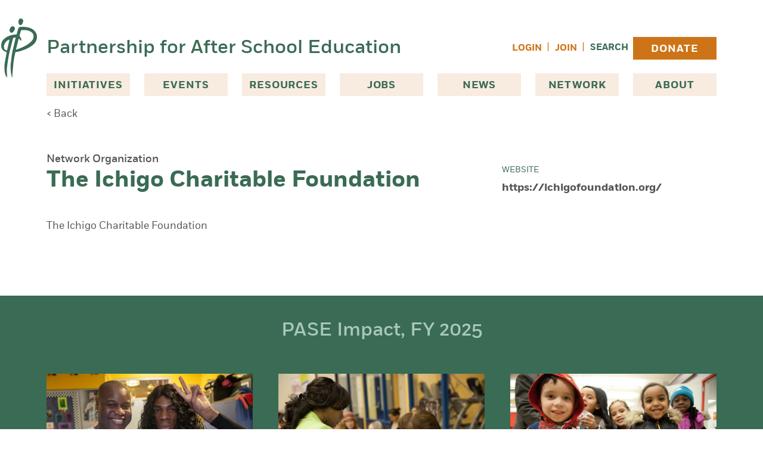

--- FILE ---
content_type: text/html; charset=UTF-8
request_url: https://pasesetter.org/organizations/the-ichigo-charitable-foundation
body_size: 14563
content:
<!DOCTYPE html>
<html lang="en-US">
  <head>
    <meta charset="utf-8" />
    <meta name="viewport" content="width=device-width, initial-scale=1">
    <link rel="apple-touch-icon-precomposed" sizes="57x57" href="/images/favicons/apple-touch-icon-57x57.png" />
    <link rel="apple-touch-icon-precomposed" sizes="114x114" href="/images/favicons/apple-touch-icon-114x114.png" />
    <link rel="apple-touch-icon-precomposed" sizes="72x72" href="/images/favicons/apple-touch-icon-72x72.png" />
    <link rel="apple-touch-icon-precomposed" sizes="144x144" href="/images/favicons/apple-touch-icon-144x144.png" />
    <link rel="apple-touch-icon-precomposed" sizes="60x60" href="/images/favicons/apple-touch-icon-60x60.png" />
    <link rel="apple-touch-icon-precomposed" sizes="120x120" href="/images/favicons/apple-touch-icon-120x120.png" />
    <link rel="apple-touch-icon-precomposed" sizes="76x76" href="/images/favicons/apple-touch-icon-76x76.png" />
    <link rel="apple-touch-icon-precomposed" sizes="152x152" href="/images/favicons/apple-touch-icon-152x152.png" />
    <link rel="icon" type="image/png" href="/images/favicons/favicon-196x196.png" sizes="196x196" />
    <link rel="icon" type="image/png" href="/images/favicons/favicon-96x96.png" sizes="96x96" />
    <link rel="icon" type="image/png" href="/images/favicons/favicon-32x32.png" sizes="32x32" />
    <link rel="icon" type="image/png" href="/images/favicons/favicon-16x16.png" sizes="16x16" />
    <link rel="icon" type="image/png" href="/images/favicons/favicon-128.png" sizes="128x128" />
    <meta name="application-name" content="&nbsp;"/>
    <meta name="msapplication-TileColor" content="#FFFFFF" />
    <meta name="msapplication-TileImage" content="/images/favicons/mstile-144x144.png" />
    <meta name="msapplication-square70x70logo" content="/images/favicons/mstile-70x70.png" />
    <meta name="msapplication-square150x150logo" content="/images/favicons/mstile-150x150.png" />
    <meta name="msapplication-wide310x150logo" content="/images/favicons/mstile-310x150.png" />
    <meta name="msapplication-square310x310logo" content="/images/favicons/mstile-310x310.png" />
        <link rel="stylesheet" type="text/css" href="https://pasesetter.org/dist/assets/css-Bwc4VnRx.css">
        <link rel="stylesheet" href="https://cdn.jsdelivr.net/npm/@glidejs/glide@3.6.x/dist/css/glide.core.min.css">
                    <script type="module">!function(){const e=document.createElement("link").relList;if(!(e&&e.supports&&e.supports("modulepreload"))){for(const e of document.querySelectorAll('link[rel="modulepreload"]'))r(e);new MutationObserver((e=>{for(const o of e)if("childList"===o.type)for(const e of o.addedNodes)if("LINK"===e.tagName&&"modulepreload"===e.rel)r(e);else if(e.querySelectorAll)for(const o of e.querySelectorAll("link[rel=modulepreload]"))r(o)})).observe(document,{childList:!0,subtree:!0})}function r(e){if(e.ep)return;e.ep=!0;const r=function(e){const r={};return e.integrity&&(r.integrity=e.integrity),e.referrerpolicy&&(r.referrerPolicy=e.referrerpolicy),"use-credentials"===e.crossorigin?r.credentials="include":"anonymous"===e.crossorigin?r.credentials="omit":r.credentials="same-origin",r}(e);fetch(e.href,r)}}();</script>
<script type="module" src="https://pasesetter.org/dist/assets/app-3cwZAHpu.js" crossorigin onload="e=new CustomEvent(&#039;vite-script-loaded&#039;, {detail:{path: &#039;src/js/app.js&#039;}});document.dispatchEvent(e);" integrity="sha384-VxhL8bJZHkf5AuhbIdYDhKGxEVqglMKkZwA1mrVYclG7D1AVkVv6ef7XJ+2ubh55"></script>
    <script src="https://cdn.jsdelivr.net/npm/@glidejs/glide@3.6.x"></script>
    
    <!-- Fundraise Up: the new standard for online giving -->
    <script>(function(w,d,s,n,a){if(!w[n]){var l='call,catch,on,once,set,then,track'
    .split(','),i,o=function(n){return'function'==typeof n?o.l.push([arguments])&&o
    :function(){return o.l.push([n,arguments])&&o}},t=d.getElementsByTagName(s)[0],
    j=d.createElement(s);j.async=!0;j.src='https://cdn.fundraiseup.com/widget/'+a;
    t.parentNode.insertBefore(j,t);o.s=Date.now();o.v=4;o.h=w.location.href;o.l=[];
    for(i=0;i<7;i++)o[l[i]]=o(l[i]);w[n]=o}
    })(window,document,'script','FundraiseUp','AVRDLCGB');</script>
    <!-- End Fundraise Up -->

  <title>Network: The Ichigo Charitable Foundation | PASE</title>
<script>dataLayer = [];
(function(w,d,s,l,i){w[l]=w[l]||[];w[l].push({'gtm.start':
new Date().getTime(),event:'gtm.js'});var f=d.getElementsByTagName(s)[0],
j=d.createElement(s),dl=l!='dataLayer'?'&l='+l:'';j.async=true;j.src=
'https://www.googletagmanager.com/gtm.js?id='+i+dl;f.parentNode.insertBefore(j,f);
})(window,document,'script','dataLayer','GTM-WLQWBSG');
</script><meta name="generator" content="SEOmatic">
<meta name="keywords" content="after school, new york city after school, after school professional development, after school support, after school program support, after school jobs, after school program news">
<meta name="description" content="The Partnership for After School Education (PASE) is a child-focused organization that promotes and supports quality afterschool programs, particularly…">
<meta name="referrer" content="no-referrer-when-downgrade">
<meta name="robots" content="all">
<meta content="159008954114791" property="fb:profile_id">
<meta content="en_US" property="og:locale">
<meta content="PASE" property="og:site_name">
<meta content="website" property="og:type">
<meta content="https://pasesetter.org/organizations/the-ichigo-charitable-foundation" property="og:url">
<meta content="Network: The Ichigo Charitable Foundation | PASE" property="og:title">
<meta content="The Partnership for After School Education (PASE) is a child-focused organization that promotes and supports quality afterschool programs, particularly…" property="og:description">
<meta content="https://pase-setter.transforms.svdcdn.com/production/assets/test-images/home_hero.jpg?w=1200&amp;h=630&amp;q=82&amp;auto=format&amp;fit=crop&amp;dm=1691070983&amp;s=dbdaeef3fa370138d45eaa673415584c" property="og:image">
<meta content="1200" property="og:image:width">
<meta content="630" property="og:image:height">
<meta content="Educator with a group of students just behind and all are smiling." property="og:image:alt">
<meta content="https://www.instagram.com/pasesetter/" property="og:see_also">
<meta content="https://www.youtube.com/user/paseafterschool" property="og:see_also">
<meta content="https://www.linkedin.com/company/the-partnership-for-after-school-education-pase-" property="og:see_also">
<meta content="https://www.facebook.com/pasesetter" property="og:see_also">
<meta content="https://twitter.com/pasesetter" property="og:see_also">
<meta name="twitter:card" content="summary_large_image">
<meta name="twitter:site" content="@pasesetter">
<meta name="twitter:creator" content="@pasesetter">
<meta name="twitter:title" content="Network: The Ichigo Charitable Foundation">
<meta name="twitter:description" content="The Partnership for After School Education (PASE) is a child-focused organization that promotes and supports quality afterschool programs, particularly…">
<meta name="twitter:image" content="https://pase-setter.transforms.svdcdn.com/production/assets/test-images/home_hero.jpg?w=800&amp;h=418&amp;q=82&amp;auto=format&amp;fit=crop&amp;dm=1691070983&amp;s=df5426c62f159c75e7f366e38b7301c5">
<meta name="twitter:image:width" content="800">
<meta name="twitter:image:height" content="418">
<meta name="twitter:image:alt" content="Educator with a group of students just behind and all are smiling.">
<meta name="google-site-verification" content="ROZoiruTdoMQlTvL-NBNP0ohPcV3M7vRHYgTuYATVqA">
<link href="https://pasesetter.org/organizations/the-ichigo-charitable-foundation" rel="canonical">
<link href="https://pasesetter.org/" rel="home">
<link type="text/plain" href="https://pasesetter.org/humans.txt" rel="author"></head>
  <a href="#maincontent" class="sr-only">
    Skip to content
  </a>
  <body x-data="{ registerModal: false, loginModal: false }"><noscript><iframe src="https://www.googletagmanager.com/ns.html?id=GTM-WLQWBSG"
height="0" width="0" style="display:none;visibility:hidden"></iframe></noscript>


    


 


<header class="container mx-auto lg:mb-[38px] relative ">
  <div class="flex justify-between items-center pt-3 pb-3 lg:pt-14 lg:pb-5">
    <div class="flex items-center w-full">
      <img src="/images/pase_logo_mark.svg" alt="PASE Logo Mark of large letter P" width="34" height="55" class="w-[34px] h-[55px] mr-[10px] md:w-auto md:h-auto xl:absolute xl:-left-14">
      <a href="/" class="text-[20px] text-green font-sans-medium leading-6 md:text-[32px] md:leading-10">Partnership for After School Education</a>

            <nav
        class="block grow justify-self-end text-right ml-[24px] lg:hidden"
        x-data="{
          navOpen: false,
        }"
        aria-label="Main Navigation"
        >

          <button
            @click="navOpen = !navOpen"
            class="inline-block lg:hidden"
            type="button"
            >

                        <svg xmlns="http://www.w3.org/2000/svg" fill="none" viewBox="0 0 24 24" stroke-width="1.5" stroke="currentColor" class="w-10 h-10 scale-150 fill-green text-green" x-show="!navOpen">
             <path stroke-linecap="round" stroke-linejoin="round" d="M3.75 6.75h16.5M3.75 12h16.5m-16.5 5.25h16.5" />
            </svg>
            <span class="sr-only" x-show="!navOpen">Open Menu</span>

                        <svg xmlns="http://www.w3.org/2000/svg" fill="none" viewBox="0 0 24 24" stroke-width="1.5" stroke="currentColor" class="w-10 h-10 scale-150 fill-green text-green" x-show="navOpen">
              <path stroke-linecap="round" stroke-linejoin="round" d="M6 18L18 6M6 6l12 12" />
            </svg>
            <span class="sr-only" x-show="navOpen">Close Menu</span>
          </button>

          <ul
            id="nav"
            x-show="navOpen"
            class="absolute left-0 z-10 items-center px-5 py-4 mt-3 space-y-4 w-full text-left bg-green-light"
            x-transition:enter.opacity.origin.top.duration.500ms
            x-transition:leave.opacity.duration.400ms
            >
            <li class="font-bold uppercase">
              <span class="px-3 text-green">Initiatives</span>
              <ul>
                                  <li class="font-normal text-green text-sm uppercase block hover:bg-white px-3 py-[10px] border-b-[1px] border-white"><a href="https://pasesetter.org/initiatives/college-prep-and-success">College Prep &amp; Success</a></li>
                                  <li class="font-normal text-green text-sm uppercase block hover:bg-white px-3 py-[10px] border-b-[1px] border-white"><a href="https://pasesetter.org/initiatives/summer-learning">Summer Learning</a></li>
                                  <li class="font-normal text-green text-sm uppercase block hover:bg-white px-3 py-[10px] border-b-[1px] border-white"><a href="https://pasesetter.org/initiatives/leadership">Leadership</a></li>
                                  <li class="font-normal text-green text-sm uppercase block hover:bg-white px-3 py-[10px] border-b-[1px] border-white"><a href="https://pasesetter.org/initiatives/stem">STEM</a></li>
                                  <li class="font-normal text-green text-sm uppercase block hover:bg-white px-3 py-[10px] border-b-[1px] border-white"><a href="https://pasesetter.org/initiatives/youth-outcomes">Youth Outcomes</a></li>
                                  <li class="font-normal text-green text-sm uppercase block hover:bg-white px-3 py-[10px] border-b-[1px] border-white"><a href="https://pasesetter.org/initiatives/global-learning">Global Learning</a></li>
                                  <li class="font-normal text-green text-sm uppercase block hover:bg-white px-3 py-[10px] border-b-[1px] border-white"><a href="https://pasesetter.org/initiatives/principles-practices">Principles &amp; Practices</a></li>
                              </ul>
            </li>
            <li class="px-3 font-bold uppercase text-green">
              <a href="https://pasesetter.org/events" class="">Events</a>
            </li>
            <li class="px-3 font-bold uppercase text-green">
              <a href="https://pasesetter.org/resources" class="">Resources</a>
            </li>
            <li class="px-3 font-bold uppercase text-green">
              <a href="https://pasesetter.org/jobs" class="">Jobs</a>
            </li>
            <li class="px-3 font-bold uppercase text-green">
              <a href="https://pasesetter.org/news" class="">News</a>
            </li>
            <li class="px-3 font-bold uppercase text-green">
              <a href="https://pasesetter.org/network" class="">Join Network</a>
            </li>
            <li class="px-3 font-bold uppercase text-green">
              <a href="https://pasesetter.org/donate" class="">Donate</a>
            </li>
            <li class="px-3 font-bold uppercase text-green">
              <a href="https://pasesetter.org/search" class="">Search</a>
            </li>
            <li class="font-bold uppercase text-green">
              <span class="px-3">About</span>
              <ul>
                <li class="font-normal text-green text-sm uppercase block hover:bg-white px-3 py-[10px] border-b-[1px] border-white"><a href="https://pasesetter.org/about" class="">Mission & History</a></li>
                                <li class="font-normal text-green text-sm uppercase block hover:bg-white px-3 py-[10px] border-b-[1px] border-white"><a href="https://pasesetter.org/about/why-afterschool">Why Afterschool &amp; Why PASE?</a></li>
                                <li class="font-normal text-green text-sm uppercase block hover:bg-white px-3 py-[10px] border-b-[1px] border-white"><a href="https://pasesetter.org/about/leadership">Leadership</a></li>
                                <li class="font-normal text-green text-sm uppercase block hover:bg-white px-3 py-[10px] border-b-[1px] border-white"><a href="https://pasesetter.org/about/pasesetters">PASEsetters</a></li>
                                <li class="font-normal text-green text-sm uppercase block hover:bg-white px-3 py-[10px] border-b-[1px] border-white"><a href="https://pasesetter.org/about/supporters">Supporters</a></li>
                                <li class="font-normal text-green text-sm uppercase block hover:bg-white px-3 py-[10px] border-b-[1px] border-white"><a href="https://pasesetter.org/about/financials">Financials</a></li>
                              </ul>
            </li>
                          <li>
                <button x-on:click="loginModal = true" class="px-3 font-bold uppercase text-orange hover:underline">Login</button>
              </li>
            
          </ul>

      </nav>
    </div>

        <ul class="hidden space-x-2 lg:flex lg:items-center">


              <li><button x-on:click="loginModal = true" class="text-[0.8823529412rem] uppercase font-bold text-orange hover:underline">Login</button></li>
        <li><span class="text-orange">|</span></li>
        <li><button x-on:click="registerModal = true" class="text-[0.8823529412rem] uppercase font-bold text-orange hover:underline">Join</button></li>
      
        <li><span class="text-orange">|</span></li>
        <li class="grow">
          <div class="flex">
            <a href="https://pasesetter.org/search" class="text-[0.8823529412rem] uppercase font-bold text-green hover:underline">Search</a>
                      </div>
        </li>
        <li>
          <a href="https://pasesetter.org/donate" class="primary-nav-donate-button">Donate</a>
        </li>
    </ul>
  </div>
  <div class="">
    <nav
      class="hidden lg:block"
      aria-label="Main Navigation"
      >

      <ul id="nav" class="justify-between lg:flex">
        <li
          id="dropdown-iniatives"
          class="relative"
          x-data="{ open: false }"
          :aria-expanded="open"
          >

                    <button
            x-on:click="open = ! open"
            type="button"
            class="primary-nav-button"
            :class="open ? 'bg-green-light' : 'bg-beige'"
          >
            Initiatives
          </button>

                    <ul
            x-show="open"
            x-transition.origin.top.left
            style="display: none;"
            class="absolute left-0 z-10 px-5 py-11 w-80 bg-green-light shadow-offset-green-medium"
            >

                          <li class="text-green text-sm uppercase block hover:bg-white px-3 py-[10px] border-b-[1px] border-white"><a href="https://pasesetter.org/initiatives/college-prep-and-success">College Prep &amp; Success</a></li>
                          <li class="text-green text-sm uppercase block hover:bg-white px-3 py-[10px] border-b-[1px] border-white"><a href="https://pasesetter.org/initiatives/summer-learning">Summer Learning</a></li>
                          <li class="text-green text-sm uppercase block hover:bg-white px-3 py-[10px] border-b-[1px] border-white"><a href="https://pasesetter.org/initiatives/leadership">Leadership</a></li>
                          <li class="text-green text-sm uppercase block hover:bg-white px-3 py-[10px] border-b-[1px] border-white"><a href="https://pasesetter.org/initiatives/stem">STEM</a></li>
                          <li class="text-green text-sm uppercase block hover:bg-white px-3 py-[10px] border-b-[1px] border-white"><a href="https://pasesetter.org/initiatives/youth-outcomes">Youth Outcomes</a></li>
                          <li class="text-green text-sm uppercase block hover:bg-white px-3 py-[10px] border-b-[1px] border-white"><a href="https://pasesetter.org/initiatives/global-learning">Global Learning</a></li>
                          <li class="text-green text-sm uppercase block hover:bg-white px-3 py-[10px] border-b-[1px] border-white"><a href="https://pasesetter.org/initiatives/principles-practices">Principles &amp; Practices</a></li>
            
          </ul>
        </li>
        <li>
          <a href="https://pasesetter.org/events" class="primary-nav-link">Events</a>
        </li>
        <li>
          <a href="https://pasesetter.org/resources" class="primary-nav-link">Resources</a>
        </li>
        <li>
          <a href="https://pasesetter.org/jobs" class="primary-nav-link">Jobs</a>
        </li>
        <li>
          <a href="https://pasesetter.org/news" class="primary-nav-link">News</a>
        </li>
        <li>
          <a href="https://pasesetter.org/network" class="primary-nav-link">Network</a>
        </li>
        <li
          id="dropdown-iniatives"
          class="relative"
          x-data="{ open: false }"
          :aria-expanded="open"
          >

                    <button
            x-on:click="open = ! open"
            type="button"
            class="primary-nav-button"
            :class="open ? 'bg-green-light' : 'bg-beige'"
          >
            About
          </button>

                    <ul
            x-show="open"
            x-transition.origin.top.left
            style="display: none;"
            class="absolute right-0 z-10 px-5 py-11 w-80 bg-green-light shadow-offset-green-medium"
            >
            <li class="text-green text-sm uppercase block hover:bg-white px-3 py-[10px] border-b-[1px] border-white"><a href="https://pasesetter.org/about">Mission & History</a></li>
                          <li class="text-green text-sm uppercase block hover:bg-white px-3 py-[10px] border-b-[1px] border-white"><a href="https://pasesetter.org/about/why-afterschool">Why Afterschool &amp; Why PASE?</a></li>
                          <li class="text-green text-sm uppercase block hover:bg-white px-3 py-[10px] border-b-[1px] border-white"><a href="https://pasesetter.org/about/leadership">Leadership</a></li>
                          <li class="text-green text-sm uppercase block hover:bg-white px-3 py-[10px] border-b-[1px] border-white"><a href="https://pasesetter.org/about/pasesetters">PASEsetters</a></li>
                          <li class="text-green text-sm uppercase block hover:bg-white px-3 py-[10px] border-b-[1px] border-white"><a href="https://pasesetter.org/about/supporters">Supporters</a></li>
                          <li class="text-green text-sm uppercase block hover:bg-white px-3 py-[10px] border-b-[1px] border-white"><a href="https://pasesetter.org/about/financials">Financials</a></li>
            
          </ul>
        </li>
      </nav>
  </div>
</header>

    <main id="maincontent">
        
    
    

  <div class="container mx-auto mt-2 lg:-mt-5 mb-12">
    <a href="javascript:history.go(-1)" class="text-[0.8823529412rem] md:text-base">&lt; Back</a>
  </div>

  

    
    
  <section class="grid grid-cols-1 md:grid-cols-[auto_360px] gap-20 container mx-auto" >    
    <div>
            <div class="mb-[2.1764705882rem]">
        <p class="font-sans-medium font-medium text-lg">Network Organization</p>
        <h1 class="mb-0">The Ichigo Charitable Foundation</h1>
      </div>
      <div class="prose">
                  <p>The Ichigo Charitable Foundation </p>
              </div>
    
    
    </div>
    <div>
            <ul class="small-sidebar mt-5">
                  <li>
            <h3>Website</h3>
            <p><a href="https://ichigofoundation.org/ ">https://ichigofoundation.org/ </a></p>
          </li>
        
        
        
        
        
        
        
              </ul>

      
     
      
<aside class="mt-10">
    
    </aside>

    
    </div>
  </section>

  

    </main>

     
  <div class="mt-24">

    <section class="bg-green" aria-label="PASE Impact">
    <div class="container pt-9 pb-20 mx-auto">
      <h2 class="mb-12 font-medium text-center text-green-medium-2 font-sans-medium">PASE Impact, FY 2025</h2>
      <div class="grid grid-cols-1 gap-10 sm:gap-5 md:gap-10 sm:grid-cols-3">
                  <div class="pb-10 text-center bg-green-dark">
            







         
 
        <picture>
      <!-- load webp image if supported -->
      <source type="image/webp"
        srcset="https://pase-setter.transforms.svdcdn.com/production/assets/about/PASE-Jermaine-Ellis-2025-2131-HighRes.jpg?w=800&amp;h=532&amp;q=75&amp;fm=webp&amp;fit=crop&amp;crop=top&amp;dm=1760547708&amp;s=5ad4f58cc05f7194dab9aac8cfe50266 800w"
        sizes="(max-width: 639px) 100vw, 33vw"
      >
      <img
        src="https://pase-setter.transforms.svdcdn.com/production/assets/about/PASE-Jermaine-Ellis-2025-2131-HighRes.jpg?w=800&amp;h=532&amp;q=75&amp;auto=format&amp;fit=crop&amp;crop=top&amp;dm=1760547708&amp;s=55a9138bdecefe897b0c2e77c5804608"
        srcset="https://pase-setter.transforms.svdcdn.com/production/assets/about/PASE-Jermaine-Ellis-2025-2131-HighRes.jpg?w=500&amp;h=333&amp;q=75&amp;auto=format&amp;fit=crop&amp;crop=top&amp;dm=1760547708&amp;s=e8459cd6bf4852249e74ce30f281fecf 500w, https://pase-setter.transforms.svdcdn.com/production/assets/about/PASE-Jermaine-Ellis-2025-2131-HighRes.jpg?w=800&amp;h=532&amp;q=75&amp;auto=format&amp;fit=crop&amp;crop=top&amp;dm=1760547708&amp;s=55a9138bdecefe897b0c2e77c5804608 800w"
        sizes="(max-width: 639px) 100vw, 33vw"
        height="532"
        width="800"
        class="w-auto "
        alt="PASE Jermaine Ellis 2025 2131 High Res"
        loading="lazy"
      >
    </picture>
  
              <div class="px-4">
              <p class="text-green-medium-2 font-sans-medium font-medium text-[64px] sm:text-[40px] lg:text-[64px] mt-8 mb-6">7,500</p>
              <p class="text-white font-sans-medium font-medium text-[22px] sm:text-[20px] lg:text-[22px] leading-[30px]">Afterschool Professionals Supported</p>
            </div>
          </div>
                  <div class="pb-10 text-center bg-green-dark">
            







         
 
        <picture>
      <!-- load webp image if supported -->
      <source type="image/webp"
        srcset="https://pase-setter.transforms.svdcdn.com/production/assets/about/resourcetable.jpg?w=800&amp;h=532&amp;q=75&amp;fm=webp&amp;fit=crop&amp;crop=top&amp;dm=1690912686&amp;s=16eab5e061b6c6ebeb250984607aba62 800w"
        sizes="(max-width: 639px) 100vw, 33vw"
      >
      <img
        src="https://pase-setter.transforms.svdcdn.com/production/assets/about/resourcetable.jpg?w=800&amp;h=532&amp;q=75&amp;auto=format&amp;fit=crop&amp;crop=top&amp;dm=1690912686&amp;s=f87a215a889d9ead0fe08b7a91e1be0c"
        srcset="https://pase-setter.transforms.svdcdn.com/production/assets/about/resourcetable.jpg?w=500&amp;h=333&amp;q=75&amp;auto=format&amp;fit=crop&amp;crop=top&amp;dm=1690912686&amp;s=8061e71d62477c89002ea821209c3bdd 500w, https://pase-setter.transforms.svdcdn.com/production/assets/about/resourcetable.jpg?w=800&amp;h=532&amp;q=75&amp;auto=format&amp;fit=crop&amp;crop=top&amp;dm=1690912686&amp;s=f87a215a889d9ead0fe08b7a91e1be0c 800w"
        sizes="(max-width: 639px) 100vw, 33vw"
        height="532"
        width="800"
        class="w-auto "
        alt="Resourcetable"
        loading="lazy"
      >
    </picture>
  
              <div class="px-4">
              <p class="text-green-medium-2 font-sans-medium font-medium text-[64px] sm:text-[40px] lg:text-[64px] mt-8 mb-6">179</p>
              <p class="text-white font-sans-medium font-medium text-[22px] sm:text-[20px] lg:text-[22px] leading-[30px]">Professional Development Events Offered</p>
            </div>
          </div>
                  <div class="pb-10 text-center bg-green-dark">
            







         
 
        <picture>
      <!-- load webp image if supported -->
      <source type="image/webp"
        srcset="https://pase-setter.transforms.svdcdn.com/production/assets/why-afterschool/IMG_6303.jpg?w=800&amp;h=532&amp;q=75&amp;fm=webp&amp;fit=crop&amp;crop=top&amp;dm=1690914683&amp;s=abc585c2842078f62158f520f52548b4 800w"
        sizes="(max-width: 639px) 100vw, 33vw"
      >
      <img
        src="https://pase-setter.transforms.svdcdn.com/production/assets/why-afterschool/IMG_6303.jpg?w=800&amp;h=532&amp;q=75&amp;auto=format&amp;fit=crop&amp;crop=top&amp;dm=1690914683&amp;s=444186851b9327241982be64b92c7b1d"
        srcset="https://pase-setter.transforms.svdcdn.com/production/assets/why-afterschool/IMG_6303.jpg?w=500&amp;h=333&amp;q=75&amp;auto=format&amp;fit=crop&amp;crop=top&amp;dm=1690914683&amp;s=8cbe707471b75f577e87d84bbe78b666 500w, https://pase-setter.transforms.svdcdn.com/production/assets/why-afterschool/IMG_6303.jpg?w=800&amp;h=532&amp;q=75&amp;auto=format&amp;fit=crop&amp;crop=top&amp;dm=1690914683&amp;s=444186851b9327241982be64b92c7b1d 800w"
        sizes="(max-width: 639px) 100vw, 33vw"
        height="532"
        width="800"
        class="w-auto "
        alt="Group of young children dressed in jackets, holding hands."
        loading="lazy"
      >
    </picture>
  
              <div class="px-4">
              <p class="text-green-medium-2 font-sans-medium font-medium text-[64px] sm:text-[40px] lg:text-[64px] mt-8 mb-6">100,000</p>
              <p class="text-white font-sans-medium font-medium text-[22px] sm:text-[20px] lg:text-[22px] leading-[30px]">NYC Youth Impacted</p>
            </div>
          </div>
              </div>
    </div>
  </section>

    <section class="bg-green-medium" aria-label="Support PASE">

    
    
  <div class="grid grid-cols-1 md:grid-cols-2 gap-10 lg:gap-20 container mx-auto pt-9 pb-20" >    
    <div>
              <p class="text-white font-sans-medium font-medium text-[21px] leading-[31px] pt-5 mb-12">PASE believes all kids deserve a safe, nurturing space during out-of-school time where they have opportunities to explore their passions while connecting with and learning from caring adults. We exist to improve the quality of afterschool programs for children and teens living in poverty.</p>
        <div class="text-center lg:text-left">
          
        

      <a href="/about" 
      class="bg-orange text-base text-white uppercase font-bold min-w-[180px] px-6 inline-flex justify-center items-center  pb-2 pt-[.75rem]  hover:text-orange hover:bg-beige hover:shadow-offset-orange-light "
      
          >
      Learn More
    </a>
  
          </div>
      
    </div>
    <div>
              <div class="p-11 bg-beige">
          <h2 class="font-sans font-bold text-[28px] leading-[31px]">Support Our Work</h2>
          <p class="font-sans-medium font-medium text-[21px] mb-10">Our network and most offerings are free to our community. This is made possible by donors like you.</p>
          
        

      <a href="/donate" 
      class="bg-orange text-base text-white uppercase font-bold min-w-[180px] px-6 inline-flex justify-center items-center  pb-2 pt-[.75rem]  hover:text-orange hover:bg-beige hover:shadow-offset-orange-light mb-[27px]"
      
          >
      Donate
    </a>
  
            <div class="font-sans-medium font-medium text-lg [&_a]:underline"><p><a href="mailto:aoverseth@pasesetter.org">Contact us</a> for partner/sponsor opportunities.</p></div>
        </div>
      
    </div>
  </div>

    

  </section>

      
</div>
<footer class="pt-10 pb-24 bg-green-lightest">
 <div class="container mx-auto grid grid-cols-1 gap-6 lg:grid-cols-[1fr_1fr_400px]">
    <div class="mx-auto max-w-md text-sm md:w-auto lg:max-w-auto">
    <div class="flex relative items-center mb-4 w-full">
      <img loading="lazy" src="/images/pase_logo_mark.svg" alt="PASE Logo Mark of large letter P" width="34" height="55" class="w-[34px] h-[55px] -mt-4 mr-[10px]">
      <a href="/" class="text-[0.9411764706rem] text-green font-sans-medium font-medium leading-[1.3529411765rem]">Partnership for After School Education</a>
    </div>

          <a href="https://maps.google.com?daddr=11 Broadway Suite 1515
New York, NY 10004" target="_blank" class="flex gap-4 mb-4">
        <svg xmlns="http://www.w3.org/2000/svg" viewBox="0 0 24 24" fill="currentColor" class="w-6 h-6 fill-green-medium-2 hover:fill-green">
          <path fill-rule="evenodd" d="M11.54 22.351l.07.04.028.016a.76.76 0 00.723 0l.028-.015.071-.041a16.975 16.975 0 001.144-.742 19.58 19.58 0 002.683-2.282c1.944-1.99 3.963-4.98 3.963-8.827a8.25 8.25 0 00-16.5 0c0 3.846 2.02 6.837 3.963 8.827a19.58 19.58 0 002.682 2.282 16.975 16.975 0 001.145.742zM12 13.5a3 3 0 100-6 3 3 0 000 6z" clip-rule="evenodd" />
        </svg>
        <address class="uppercase not-italic text-green text-[0.7647058824rem]">
          <strong>Office</strong> <br>
          11 Broadway Suite 1515<br />
New York, NY 10004
        </address>
      </a>
    
          <div class="flex gap-4 mb-4">
        <svg xmlns="http://www.w3.org/2000/svg" viewBox="0 0 24 24" fill="currentColor" class="w-6 h-6 fill-green-medium-2">
          <path fill-rule="evenodd" d="M11.54 22.351l.07.04.028.016a.76.76 0 00.723 0l.028-.015.071-.041a16.975 16.975 0 001.144-.742 19.58 19.58 0 002.683-2.282c1.944-1.99 3.963-4.98 3.963-8.827a8.25 8.25 0 00-16.5 0c0 3.846 2.02 6.837 3.963 8.827a19.58 19.58 0 002.682 2.282 16.975 16.975 0 001.145.742zM12 13.5a3 3 0 100-6 3 3 0 000 6z" clip-rule="evenodd" />
        </svg>
        <address class="uppercase not-italic text-green text-[0.7647058824rem]">
            <strong>Mailing Address</strong> <br>
            PO Box 3258<br />
New York, NY 10008
        </address>
      </div>
    
    <div class="flex gap-4 mb-4 text-green text-[0.7647058824rem]">
      <svg xmlns="http://www.w3.org/2000/svg" viewBox="0 0 24 24" fill="currentColor" class="w-6 h-6 fill-green-medium-2">
        <path fill-rule="evenodd" d="M1.5 4.5a3 3 0 013-3h1.372c.86 0 1.61.586 1.819 1.42l1.105 4.423a1.875 1.875 0 01-.694 1.955l-1.293.97c-.135.101-.164.249-.126.352a11.285 11.285 0 006.697 6.697c.103.038.25.009.352-.126l.97-1.293a1.875 1.875 0 011.955-.694l4.423 1.105c.834.209 1.42.959 1.42 1.82V19.5a3 3 0 01-3 3h-2.25C8.552 22.5 1.5 15.448 1.5 6.75V4.5z" clip-rule="evenodd" />
      </svg>
      212-571-2664
    </div>


    
   
 

    <ul class="flex gap-5 mb-4 justify-between md:justify-start">
              <li>
                  <a href="https://twitter.com/pasesetter" target="_blank">
            <svg role="img" viewBox="0 0 24 24" xmlns="http://www.w3.org/2000/svg" class="w-6 fill-green-medium-2 hover:fill-green"><title>Twitter</title><path d="M23.953 4.57a10 10 0 01-2.825.775 4.958 4.958 0 002.163-2.723c-.951.555-2.005.959-3.127 1.184a4.92 4.92 0 00-8.384 4.482C7.69 8.095 4.067 6.13 1.64 3.162a4.822 4.822 0 00-.666 2.475c0 1.71.87 3.213 2.188 4.096a4.904 4.904 0 01-2.228-.616v.06a4.923 4.923 0 003.946 4.827 4.996 4.996 0 01-2.212.085 4.936 4.936 0 004.604 3.417 9.867 9.867 0 01-6.102 2.105c-.39 0-.779-.023-1.17-.067a13.995 13.995 0 007.557 2.209c9.053 0 13.998-7.496 13.998-13.985 0-.21 0-.42-.015-.63A9.935 9.935 0 0024 4.59z"/></svg><span class="sr-only">(opens in a new tab/window)</span>
          </a>

                  </li>
              <li>
                  <a href="https://www.facebook.com/pasesetter" target="_blank">
            <svg role="img" viewBox="0 0 24 24" xmlns="http://www.w3.org/2000/svg" class="w-6 fill-green-medium-2 hover:fill-green"><title>Facebook</title><path d="M24 12.073c0-6.627-5.373-12-12-12s-12 5.373-12 12c0 5.99 4.388 10.954 10.125 11.854v-8.385H7.078v-3.47h3.047V9.43c0-3.007 1.792-4.669 4.533-4.669 1.312 0 2.686.235 2.686.235v2.953H15.83c-1.491 0-1.956.925-1.956 1.874v2.25h3.328l-.532 3.47h-2.796v8.385C19.612 23.027 24 18.062 24 12.073z"/></svg><span class="sr-only">(opens in a new tab/window)</span>
          </a>

                  </li>
              <li>
                  <a href="https://www.linkedin.com/company/the-partnership-for-after-school-education-pase-" target="_blank">
            <svg role="img" viewBox="0 0 24 24" xmlns="http://www.w3.org/2000/svg" class="w-6 fill-green-medium-2 hover:fill-green"><title>LinkedIn</title><path d="M20.447 20.452h-3.554v-5.569c0-1.328-.027-3.037-1.852-3.037-1.853 0-2.136 1.445-2.136 2.939v5.667H9.351V9h3.414v1.561h.046c.477-.9 1.637-1.85 3.37-1.85 3.601 0 4.267 2.37 4.267 5.455v6.286zM5.337 7.433c-1.144 0-2.063-.926-2.063-2.065 0-1.138.92-2.063 2.063-2.063 1.14 0 2.064.925 2.064 2.063 0 1.139-.925 2.065-2.064 2.065zm1.782 13.019H3.555V9h3.564v11.452zM22.225 0H1.771C.792 0 0 .774 0 1.729v20.542C0 23.227.792 24 1.771 24h20.451C23.2 24 24 23.227 24 22.271V1.729C24 .774 23.2 0 22.222 0h.003z"/></svg><span class="sr-only">(opens in a new tab/window)</span>
          </a>

                  </li>
              <li>
                  <a href="https://www.youtube.com/user/paseafterschool" target="_blank">
          <svg role="img" viewBox="0 0 24 24" xmlns="http://www.w3.org/2000/svg" class="w-6 fill-green-medium-2 hover:fill-green"><title>YouTube</title><path d="M23.498 6.186a3.016 3.016 0 0 0-2.122-2.136C19.505 3.545 12 3.545 12 3.545s-7.505 0-9.377.505A3.017 3.017 0 0 0 .502 6.186C0 8.07 0 12 0 12s0 3.93.502 5.814a3.016 3.016 0 0 0 2.122 2.136c1.871.505 9.376.505 9.376.505s7.505 0 9.377-.505a3.015 3.015 0 0 0 2.122-2.136C24 15.93 24 12 24 12s0-3.93-.502-5.814zM9.545 15.568V8.432L15.818 12l-6.273 3.568z"/></svg><span class="sr-only">(opens in a new tab/window)</span>
          </a>

                  </li>
              <li>
                  <a href="https://www.instagram.com/pasesetter/" target="_blank">
            <svg role="img" viewBox="0 0 24 24" xmlns="http://www.w3.org/2000/svg" class="w-6 fill-green-medium-2 hover:fill-green"><title>Instagram</title><path d="M12 0C8.74 0 8.333.015 7.053.072 5.775.132 4.905.333 4.14.63c-.789.306-1.459.717-2.126 1.384S.935 3.35.63 4.14C.333 4.905.131 5.775.072 7.053.012 8.333 0 8.74 0 12s.015 3.667.072 4.947c.06 1.277.261 2.148.558 2.913.306.788.717 1.459 1.384 2.126.667.666 1.336 1.079 2.126 1.384.766.296 1.636.499 2.913.558C8.333 23.988 8.74 24 12 24s3.667-.015 4.947-.072c1.277-.06 2.148-.262 2.913-.558.788-.306 1.459-.718 2.126-1.384.666-.667 1.079-1.335 1.384-2.126.296-.765.499-1.636.558-2.913.06-1.28.072-1.687.072-4.947s-.015-3.667-.072-4.947c-.06-1.277-.262-2.149-.558-2.913-.306-.789-.718-1.459-1.384-2.126C21.319 1.347 20.651.935 19.86.63c-.765-.297-1.636-.499-2.913-.558C15.667.012 15.26 0 12 0zm0 2.16c3.203 0 3.585.016 4.85.071 1.17.055 1.805.249 2.227.415.562.217.96.477 1.382.896.419.42.679.819.896 1.381.164.422.36 1.057.413 2.227.057 1.266.07 1.646.07 4.85s-.015 3.585-.074 4.85c-.061 1.17-.256 1.805-.421 2.227-.224.562-.479.96-.899 1.382-.419.419-.824.679-1.38.896-.42.164-1.065.36-2.235.413-1.274.057-1.649.07-4.859.07-3.211 0-3.586-.015-4.859-.074-1.171-.061-1.816-.256-2.236-.421-.569-.224-.96-.479-1.379-.899-.421-.419-.69-.824-.9-1.38-.165-.42-.359-1.065-.42-2.235-.045-1.26-.061-1.649-.061-4.844 0-3.196.016-3.586.061-4.861.061-1.17.255-1.814.42-2.234.21-.57.479-.96.9-1.381.419-.419.81-.689 1.379-.898.42-.166 1.051-.361 2.221-.421 1.275-.045 1.65-.06 4.859-.06l.045.03zm0 3.678c-3.405 0-6.162 2.76-6.162 6.162 0 3.405 2.76 6.162 6.162 6.162 3.405 0 6.162-2.76 6.162-6.162 0-3.405-2.76-6.162-6.162-6.162zM12 16c-2.21 0-4-1.79-4-4s1.79-4 4-4 4 1.79 4 4-1.79 4-4 4zm7.846-10.405c0 .795-.646 1.44-1.44 1.44-.795 0-1.44-.646-1.44-1.44 0-.794.646-1.439 1.44-1.439.793-.001 1.44.645 1.44 1.439z"/></svg><span class="sr-only">(opens in a new tab/window)</span>
          </a>

                  </li>
            </ul>

    <p class="text-[12px] leading-4 text-center md:text-left">&copy; Copyright 2026 Partnership for After School Education. All Rights Reserved.</p>
  </div>

    <div class="max-w-md text-sm font-sans-medium font-medium uppercase w-3/4 mx-auto lg:max-w-auto lg:pl-5 lg:border-l-[1px] lg:border-[#B8DBCB]">
    <hr class="border-green-medium-2 lg:hidden">
    <div class="grid grid-cols-2">
      <ul>
        <li class="mb-2">
          <a href="https://pasesetter.org/events" class="hover:font-sans hover:font-bold text-green">Events</a>
        </li>
        <li class="mb-2">
          <a href="https://pasesetter.org/resources" class="hover:font-sans hover:font-bold text-green">Resources</a>
        </li>
        <li class="mb-2">
          <a href="https://pasesetter.org/jobs" class="hover:font-sans hover:font-bold text-green">Jobs</a>
        </li>
        <li class="mb-2">
          <a href="https://pasesetter.org/news" class="hover:font-sans hover:font-bold text-green">News</a>
        </li>
        <li class="mb-2">
          <a href="https://pasesetter.org/network" class="hover:font-sans hover:font-bold text-green">Network</a>
        </li>
        <li class="mb-2">
          <a href="https://pasesetter.org/search" class="hover:font-sans hover:font-bold text-green">Search</a>
        </li>
      </ul>
      <ul>
        <li>
          Initiatives
          <ul class="mt-2">
                          <li class="mb-2 font-sans font-normal normal-case"><a href="https://pasesetter.org/initiatives/college-prep-and-success" class="text-green">College Prep &amp; Success</a></li>
                          <li class="mb-2 font-sans font-normal normal-case"><a href="https://pasesetter.org/initiatives/summer-learning" class="text-green">Summer Learning</a></li>
                          <li class="mb-2 font-sans font-normal normal-case"><a href="https://pasesetter.org/initiatives/leadership" class="text-green">Leadership</a></li>
                          <li class="mb-2 font-sans font-normal normal-case"><a href="https://pasesetter.org/initiatives/stem" class="text-green">STEM</a></li>
                          <li class="mb-2 font-sans font-normal normal-case"><a href="https://pasesetter.org/initiatives/youth-outcomes" class="text-green">Youth Outcomes</a></li>
                          <li class="mb-2 font-sans font-normal normal-case"><a href="https://pasesetter.org/initiatives/global-learning" class="text-green">Global Learning</a></li>
                          <li class="mb-2 font-sans font-normal normal-case"><a href="https://pasesetter.org/initiatives/principles-practices" class="text-green">Principles &amp; Practices</a></li>
                      </ul>

        </li>

      </ul>
    </div>
  </div>

    <div class="mx-auto max-w-md lg:max-w-auto">
    <div class="px-8 py-5 bg-white shadow-offset-green-light">
      <h2 class="text-[32px]">Join Our Network</h2>
      <p class="text-[16px] leading-6 mb-4">Access our extensive resources, use our job board, and receive our weekly e-newsletters.</p>
      
        

      <a href="https://www.pasesetter.org/network" 
      class="bg-green text-base text-white uppercase font-bold min-w-[180px] px-6  pb-1 pt-2  inline-flex justify-center items-center hover:text-green hover:bg-green-medium-2 hover:shadow-offset-green-medium "
      
          >
      Join Now
    </a>
  
              <button x-on:click="loginModal = true" class="ml-4 uppercase hover:font-bold">Login</button>
          </div>
  <div>

 </div>
</footer>

<div id="component-pdxabv" class="sprig-component" data-hx-target="this" data-hx-include="this" data-hx-trigger="refresh" data-hx-get="https://pasesetter.org/index.php/actions/sprig-core/components/render" data-hx-vals="{&quot;sprig:config&quot;:&quot;8a6057c3917cd67cc1b83b5e59eab2750120f92a4299a5fd9ec02de6b7925aed{\u0022id\u0022:\u0022component-pdxabv\u0022,\u0022siteId\u0022:1,\u0022template\u0022:\u0022_components\\\/loginModal\u0022}&quot;}">
<div x-show="loginModal" class="flex justify-center">

    <!-- Modal -->
    <div
        x-show="loginModal"
        style="display: none"
        x-on:keydown.escape.prevent.stop="loginModal = false"
        role="dialog"
        aria-modal="true"
        x-id="['modal-title']"
        :aria-labelledby="$id('modal-title')"
        class="fixed inset-0 z-10 overflow-y-auto"
    >
        <!-- Overlay -->
        <div x-show="loginModal" x-transition.opacity class="fixed inset-0 bg-black bg-opacity-50"></div>

        <!-- Panel -->
        <div
            x-show="loginModal" x-transition
            x-on:click="loginModal = false"
            class="relative flex items-center justify-center min-h-screen p-4"
        >
            <div
                x-on:click.stop
                x-trap.noscroll.inert="loginModal"
                class="relative w-full max-w-2xl p-6 overflow-y-auto bg-white shadow-lg rounded-xl"
            >
                <!-- Buttons -->
                <div class="absolute top-5 right-5">
                  <button type="button" x-on:click="loginModal = false">
                    <svg xmlns="http://www.w3.org/2000/svg" class="w-6" viewBox="0 0 384 512"><path d="M342.6 150.6c12.5-12.5 12.5-32.8 0-45.3s-32.8-12.5-45.3 0L192 210.7 86.6 105.4c-12.5-12.5-32.8-12.5-45.3 0s-12.5 32.8 0 45.3L146.7 256 41.4 361.4c-12.5 12.5-12.5 32.8 0 45.3s32.8 12.5 45.3 0L192 301.3l105.4 105.3c12.5 12.5 32.8 12.5 45.3 0s12.5-32.8 0-45.3L237.3 256l105.3-105.4z"/></svg>
                  </button>
                </div>
                <!-- Title -->
                <h2 class="text-3xl font-bold" :id="$id('modal-title')">Login</h2>

                <!-- Content -->
               <form class="md:max-w-[23.5294117647rem]" sprig s-method="post" s-action="users/login" accept-charset="UTF-8" data-hx-headers="{&quot;X-CSRF-Token&quot;:&quot;oD8KBaF5meqb3ynrwtlxCdYb3aBTf7wqibhseX1FwASyHQTPJJTfnOFFTnaSI--c0J0bn5WJA3GyQqrsETTKUODPCDQ2PaY90Vtx-l3OnKk=&quot;}" data-hx-post="https://pasesetter.org/index.php/actions/sprig-core/components/render?sprig:action=3f35e6db64cd18b5d33498eadd9c148824d07bee9bb49343450996879ec04e38users/login" data-sprig-parsed>
                <input type="hidden" id="snaptcha-wuppc" name="snaptcha" value="" data-key="itakxmqzptrpjdud" autocomplete="off"><script>document.getElementById("snaptcha-wuppc").value = btoa(document.getElementById("snaptcha-wuppc").dataset.key + "prrxptoqejzbvnmz");</script>

                                                    
                <label for="loginName">Email</label>
                <input type="text" id="loginName" name="loginName" autocomplete="username">

                <label for="password">Password</label>
                <input type="password" id="password" name="password">

                <label class="flex items-center gap-1">
                    <input type="checkbox" name="rememberMe" value="1">
                    <span class="pt-0.5">Remember me</span>
                </label>

                <input type="submit" value="Log In" class="cursor-pointer bg-green text-base text-white uppercase font-bold min-w-[180px] px-6 pb-1 pt-2 inline-flex justify-center items-center hover:text-green hover:bg-green-medium-2 hover:shadow-offset-green-medium mt-6 mb-[1.1764705882rem]">
              </form>

                <p><a href="https://pasesetter.org/network" class="hover:text-orange hover:underline">Create an account</a></p>
                <p><a href="https://pasesetter.org/account/reset-password" class="hover:text-orange hover:underline">Forgot your password?</a></p>
            </div>
        </div>
    </div>
</div></div>
<div id="component-lgxhlz" class="sprig-component" data-hx-target="this" data-hx-include="this" data-hx-trigger="refresh" data-hx-get="https://pasesetter.org/index.php/actions/sprig-core/components/render" data-hx-vals="{&quot;sprig:config&quot;:&quot;dce1a2068df2c1baecf650b7549d5d3255cd6fa36ce9fa34214e0e40a96caf37{\u0022id\u0022:\u0022component-lgxhlz\u0022,\u0022siteId\u0022:1,\u0022template\u0022:\u0022_components\\\/registerModal\u0022}&quot;}">
<div x-show="registerModal" class="flex justify-center">

    <!-- Modal -->
    <div
        x-show="registerModal"
        style="display: none"
        x-on:keydown.escape.prevent.stop="registerModal = false"
        role="dialog"
        aria-modal="true"
        x-id="['modal-title']"
        :aria-labelledby="$id('modal-title')"
        class="fixed inset-0 z-10 overflow-y-auto"
    >
        <!-- Overlay -->
        <div x-show="registerModal" x-transition.opacity class="fixed inset-0 bg-black bg-opacity-50"></div>

        <!-- Panel -->
        <div
            x-show="registerModal" x-transition
            x-on:click="registerModal = false"
            class="relative flex items-center justify-center min-h-screen p-4"
        >
            <div
                x-on:click.stop
                x-trap.noscroll.inert="registerModal"
                class="relative w-full max-w-2xl p-6 overflow-y-auto bg-white shadow-lg rounded-xl"
            >
                <!-- Buttons -->
                <div class="absolute top-5 right-5">
                  <button type="button" x-on:click="registerModal = false">
                    <svg xmlns="http://www.w3.org/2000/svg" class="w-6" viewBox="0 0 384 512"><path d="M342.6 150.6c12.5-12.5 12.5-32.8 0-45.3s-32.8-12.5-45.3 0L192 210.7 86.6 105.4c-12.5-12.5-32.8-12.5-45.3 0s-12.5 32.8 0 45.3L146.7 256 41.4 361.4c-12.5 12.5-12.5 32.8 0 45.3s32.8 12.5 45.3 0L192 301.3l105.4 105.3c12.5 12.5 32.8 12.5 45.3 0s12.5-32.8 0-45.3L237.3 256l105.3-105.4z"/></svg>
                  </button>
                </div>
                <!-- Title -->
                <h2 class="text-3xl font-bold" :id="$id('modal-title')">Register</h2>

                <!-- Content -->
               <div id="component-rsdeuz" class="sprig-component" data-hx-target="this" data-hx-include="this" data-hx-trigger="refresh" data-hx-get="https://pasesetter.org/index.php/actions/sprig-core/components/render" data-hx-vals="{&quot;sprig:config&quot;:&quot;f3788f188ebd5eb568898a4b92d8ced6c04f2c13bb7c0ccb7484025ae7205310{\u0022id\u0022:\u0022component-rsdeuz\u0022,\u0022siteId\u0022:1,\u0022template\u0022:\u0022_components\\\/sprig\\\/account\\\/registerForm\u0022}&quot;}">

<div>
      <form sprig s-method="post" s-action="users/save-user" s-indicator="#spinner" accept-charset="UTF-8" data-hx-headers="{&quot;X-CSRF-Token&quot;:&quot;oD8KBaF5meqb3ynrwtlxCdYb3aBTf7wqibhseX1FwASyHQTPJJTfnOFFTnaSI--c0J0bn5WJA3GyQqrsETTKUODPCDQ2PaY90Vtx-l3OnKk=&quot;}" data-hx-post="https://pasesetter.org/index.php/actions/sprig-core/components/render?sprig:action=70ffa83e5fb982a66e2a65167d9c6d1f0502ab4fd0f7aad21e1fa6f3e701a6d9users/save-user" data-hx-indicator="#spinner" data-sprig-parsed>
      <input type="hidden" id="snaptcha-vvxjo" name="snaptcha" value="" data-key="faipflwhehonzoat" autocomplete="off"><script>document.getElementById("snaptcha-vvxjo").value = btoa(document.getElementById("snaptcha-vvxjo").dataset.key + "prrxptoqejzbvnmz");</script>
      <input type="hidden" name="fields[redirectTo]" value="https://pasesetter.org/organizations/the-ichigo-charitable-foundation">
            <div class="form-group">
        <label for="full-name">Full Name</label>
        <input type="text" id="full-name" class="block" name="fullName" autocomplete="name">
        
      </div>

      <div class="form-group">
        <label for="phone">Phone</label>
        <input type="text" id="phone" class="block" name="fields[phone]" autocomplete="tel">
        
      </div>

      <div class="form-group">
        <label for="email">Email</label>
        <input type="email" id="email" class="block" name="email" autocomplete="email">
        
      </div>

      <div class="form-group">
        <label for="password">Password</label>
        <input type="password" id="password" class="block" name="password">
        
      </div>

      
        

      <button
      type="submit" 
      class="cursor-pointer bg-green text-base text-white uppercase font-bold min-w-[180px] px-6  pb-1 pt-2  inline-flex justify-center items-center hover:text-green hover:bg-green-medium-2 hover:shadow-offset-green-medium mt-6"
      
    >
              <div id="spinner" class="htmx-indicator">
          <svg xmlns="http://www.w3.org/2000/svg" class="text-white animate-spin h-6 w-6" fill="none" viewBox="0 0 24 24" stroke-width="1.5" stroke="currentColor" class="w-6 h-6">
            <path stroke-linecap="round" stroke-linejoin="round" d="M16.023 9.348h4.992v-.001M2.985 19.644v-4.992m0 0h4.992m-4.993 0l3.181 3.183a8.25 8.25 0 0013.803-3.7M4.031 9.865a8.25 8.25 0 0113.803-3.7l3.181 3.182m0-4.991v4.99" />
          </svg>
        </div>
            Join
    </button>
  
  
    </form>

  </div></div>
            </div>
        </div>
    </div>
</div></div>

      <script type="application/ld+json">{"@context":"https://schema.org","@graph":[{"@type":"WebSite","author":{"@id":"https://pasesetter.org#identity"},"copyrightHolder":{"@id":"https://pasesetter.org#identity"},"copyrightYear":"2023","creator":{"@id":"https://mod-lab.com#creator"},"dateCreated":"2023-05-22T13:38:39-04:00","dateModified":"2023-05-22T13:39:03-04:00","datePublished":"2023-05-22T13:38:00-04:00","description":"The Partnership for After School Education (PASE) is a child-focused organization that promotes and supports quality afterschool programs, particularly those serving young people from underserved communities.","headline":"Network: The Ichigo Charitable Foundation","image":{"@type":"ImageObject","url":"https://pase-setter.transforms.svdcdn.com/production/assets/test-images/home_hero.jpg?w=1200&h=630&q=82&auto=format&fit=crop&dm=1691070983&s=dbdaeef3fa370138d45eaa673415584c"},"inLanguage":"en-us","mainEntityOfPage":"https://pasesetter.org/organizations/the-ichigo-charitable-foundation","name":"Network: The Ichigo Charitable Foundation","publisher":{"@id":"https://mod-lab.com#creator"},"url":"https://pasesetter.org/organizations/the-ichigo-charitable-foundation"},{"@id":"https://pasesetter.org#identity","@type":"LocalBusiness","address":{"@type":"PostalAddress","addressCountry":"US","addressLocality":"New York","addressRegion":"NY","postalCode":"1004","streetAddress":"11 Broadway Suite 1515"},"alternateName":"PASE","description":"The Partnership for After School Education (PASE) is a child-focused organization that promotes and supports quality afterschool programs, particularly those serving young people from underserved communities.","image":{"@type":"ImageObject","height":"90","url":"https://pase-website.ddev.site/assets/campaigns/paseCircleLogo90x90.png","width":"90"},"logo":{"@type":"ImageObject","height":"60","url":"https://pase-setter.transforms.svdcdn.com/production/assets/campaigns/paseCircleLogo90x90.png?w=600&h=60&q=82&fm=png&fit=clip&dm=1690912692&s=d4ff0d2ea58aa0b2f85398f680508b91","width":"60"},"name":"Partnership for After School Education","priceRange":"$","sameAs":["https://twitter.com/pasesetter","https://www.facebook.com/pasesetter","https://www.linkedin.com/company/the-partnership-for-after-school-education-pase-","https://www.youtube.com/user/paseafterschool","https://www.instagram.com/pasesetter/"],"url":"https://pasesetter.org"},{"@id":"https://mod-lab.com#creator","@type":"LocalBusiness","alternateName":"MOD-Lab","description":"Minds On Design Lab is a strategic design studio with digital expertise. We’re passionate about elevating small and mighty teams in the social sector. We connect people to your work through beautifully designed branding, web, and print.","name":"Minds On Design Lab","priceRange":"$","url":"https://mod-lab.com"},{"@type":"BreadcrumbList","description":"Breadcrumbs list","itemListElement":[{"@type":"ListItem","item":"https://pasesetter.org/","name":"Homepage","position":1},{"@type":"ListItem","item":"https://pasesetter.org/organizations/the-ichigo-charitable-foundation","name":"The Ichigo Charitable Foundation","position":2}],"name":"Breadcrumbs"}]}</script><script src="https://pasesetter.org/cpresources/6e17030d/htmx.min.js?v=1768823311"></script>
<script>window.SERVD_CSRF_TOKEN_NAME = "CRAFT_CSRF_TOKEN";
                function injectCSRF() {
                    var inputs = document.getElementsByName(window.SERVD_CSRF_TOKEN_NAME);
                    var len = inputs.length;
                    if (len > 0) {
                        var xhr = new XMLHttpRequest();
                        xhr.onload = function () {
                            if (xhr.status >= 200 && xhr.status <= 299) {
                                var tokenInfo = JSON.parse(this.responseText);
                                window.csrfTokenValue = tokenInfo.token;
                                window.csrfTokenName = tokenInfo.name;
                                for (var i=0; i<len; i++) {
                                    inputs[i].setAttribute("value", tokenInfo.token);
                                }
                                window.dispatchEvent( new CustomEvent("servd.csrfloaded", {detail: {token: tokenInfo.token}}) );
                            } else {
                                window.dispatchEvent( new CustomEvent("servd.csrffailed") );
                            }

                        };
                        xhr.open("GET", "https://pasesetter.org/index.php/actions/servd-asset-storage/csrf-token/get-token");
                        xhr.send();
                    }
                }
                setTimeout(function(){
                    if (!window.SERVD_MANUAL_CSRF_LOAD) {
                        injectCSRF();
                    }
                }, 50);</script></body>
</html>

--- FILE ---
content_type: application/javascript; charset=utf-8
request_url: https://pasesetter.org/dist/assets/app-3cwZAHpu.js
body_size: 22160
content:
var We=!1,ze=!1,q=[],Ue=-1;function hn(e){vn(e)}function vn(e){q.includes(e)||q.push(e),_n()}function Wt(e){let t=q.indexOf(e);t!==-1&&t>Ue&&q.splice(t,1)}function _n(){!ze&&!We&&(We=!0,queueMicrotask(bn))}function bn(){We=!1,ze=!0;for(let e=0;e<q.length;e++)q[e](),Ue=e;q.length=0,Ue=-1,ze=!1}var Z,Q,le,zt,Ve=!0;function gn(e){Ve=!1,e(),Ve=!0}function yn(e){Z=e.reactive,le=e.release,Q=t=>e.effect(t,{scheduler:r=>{Ve?hn(r):r()}}),zt=e.raw}function Ft(e){Q=e}function mn(e){let t=()=>{};return[n=>{let i=Q(n);return e._x_effects||(e._x_effects=new Set,e._x_runEffects=()=>{e._x_effects.forEach(a=>a())}),e._x_effects.add(i),t=()=>{i!==void 0&&(e._x_effects.delete(i),le(i))},i},()=>{t()}]}var Ut=[],Vt=[],Gt=[];function wn(e){Gt.push(e)}function Jt(e,t){typeof t=="function"?(e._x_cleanups||(e._x_cleanups=[]),e._x_cleanups.push(t)):(t=e,Vt.push(t))}function xn(e){Ut.push(e)}function En(e,t,r){e._x_attributeCleanups||(e._x_attributeCleanups={}),e._x_attributeCleanups[t]||(e._x_attributeCleanups[t]=[]),e._x_attributeCleanups[t].push(r)}function Yt(e,t){e._x_attributeCleanups&&Object.entries(e._x_attributeCleanups).forEach(([r,n])=>{(t===void 0||t.includes(r))&&(n.forEach(i=>i()),delete e._x_attributeCleanups[r])})}var ct=new MutationObserver(pt),lt=!1;function ft(){ct.observe(document,{subtree:!0,childList:!0,attributes:!0,attributeOldValue:!0}),lt=!0}function Zt(){Sn(),ct.disconnect(),lt=!1}var ae=[],Ke=!1;function Sn(){ae=ae.concat(ct.takeRecords()),ae.length&&!Ke&&(Ke=!0,queueMicrotask(()=>{An(),Ke=!1}))}function An(){pt(ae),ae.length=0}function O(e){if(!lt)return e();Zt();let t=e();return ft(),t}var dt=!1,me=[];function On(){dt=!0}function Tn(){dt=!1,pt(me),me=[]}function pt(e){if(dt){me=me.concat(e);return}let t=[],r=[],n=new Map,i=new Map;for(let a=0;a<e.length;a++)if(!e[a].target._x_ignoreMutationObserver&&(e[a].type==="childList"&&(e[a].addedNodes.forEach(o=>o.nodeType===1&&t.push(o)),e[a].removedNodes.forEach(o=>o.nodeType===1&&r.push(o))),e[a].type==="attributes")){let o=e[a].target,s=e[a].attributeName,u=e[a].oldValue,c=()=>{n.has(o)||n.set(o,[]),n.get(o).push({name:s,value:o.getAttribute(s)})},f=()=>{i.has(o)||i.set(o,[]),i.get(o).push(s)};o.hasAttribute(s)&&u===null?c():o.hasAttribute(s)?(f(),c()):f()}i.forEach((a,o)=>{Yt(o,a)}),n.forEach((a,o)=>{Ut.forEach(s=>s(o,a))});for(let a of r)if(!t.includes(a)&&(Vt.forEach(o=>o(a)),a._x_cleanups))for(;a._x_cleanups.length;)a._x_cleanups.pop()();t.forEach(a=>{a._x_ignoreSelf=!0,a._x_ignore=!0});for(let a of t)r.includes(a)||a.isConnected&&(delete a._x_ignoreSelf,delete a._x_ignore,Gt.forEach(o=>o(a)),a._x_ignore=!0,a._x_ignoreSelf=!0);t.forEach(a=>{delete a._x_ignoreSelf,delete a._x_ignore}),t=null,r=null,n=null,i=null}function Qt(e){return de(G(e))}function fe(e,t,r){return e._x_dataStack=[t,...G(r||e)],()=>{e._x_dataStack=e._x_dataStack.filter(n=>n!==t)}}function Nt(e,t){let r=e._x_dataStack[0];Object.entries(t).forEach(([n,i])=>{r[n]=i})}function G(e){return e._x_dataStack?e._x_dataStack:typeof ShadowRoot=="function"&&e instanceof ShadowRoot?G(e.host):e.parentNode?G(e.parentNode):[]}function de(e){let t=new Proxy({},{ownKeys:()=>Array.from(new Set(e.flatMap(r=>Object.keys(r)))),has:(r,n)=>e.some(i=>i.hasOwnProperty(n)),get:(r,n)=>(e.find(i=>{if(i.hasOwnProperty(n)){let a=Object.getOwnPropertyDescriptor(i,n);if(a.get&&a.get._x_alreadyBound||a.set&&a.set._x_alreadyBound)return!0;if((a.get||a.set)&&a.enumerable){let o=a.get,s=a.set,u=a;o=o&&o.bind(t),s=s&&s.bind(t),o&&(o._x_alreadyBound=!0),s&&(s._x_alreadyBound=!0),Object.defineProperty(i,n,{...u,get:o,set:s})}return!0}return!1})||{})[n],set:(r,n,i)=>{let a=e.find(o=>o.hasOwnProperty(n));return a?a[n]=i:e[e.length-1][n]=i,!0}});return t}function Xt(e){let t=n=>typeof n=="object"&&!Array.isArray(n)&&n!==null,r=(n,i="")=>{Object.entries(Object.getOwnPropertyDescriptors(n)).forEach(([a,{value:o,enumerable:s}])=>{if(s===!1||o===void 0)return;let u=i===""?a:`${i}.${a}`;typeof o=="object"&&o!==null&&o._x_interceptor?n[a]=o.initialize(e,u,a):t(o)&&o!==n&&!(o instanceof Element)&&r(o,u)})};return r(e)}function er(e,t=()=>{}){let r={initialValue:void 0,_x_interceptor:!0,initialize(n,i,a){return e(this.initialValue,()=>Cn(n,i),o=>Ge(n,i,o),i,a)}};return t(r),n=>{if(typeof n=="object"&&n!==null&&n._x_interceptor){let i=r.initialize.bind(r);r.initialize=(a,o,s)=>{let u=n.initialize(a,o,s);return r.initialValue=u,i(a,o,s)}}else r.initialValue=n;return r}}function Cn(e,t){return t.split(".").reduce((r,n)=>r[n],e)}function Ge(e,t,r){if(typeof t=="string"&&(t=t.split(".")),t.length===1)e[t[0]]=r;else{if(t.length===0)throw error;return e[t[0]]||(e[t[0]]={}),Ge(e[t[0]],t.slice(1),r)}}var tr={};function M(e,t){tr[e]=t}function Je(e,t){return Object.entries(tr).forEach(([r,n])=>{Object.defineProperty(e,`$${r}`,{get(){let[i,a]=or(t);return i={interceptor:er,...i},Jt(t,a),n(t,i)},enumerable:!1})}),e}function Fn(e,t,r,...n){try{return r(...n)}catch(i){ue(i,e,t)}}function ue(e,t,r=void 0){Object.assign(e,{el:t,expression:r}),console.warn(`Alpine Expression Error: ${e.message}

${r?'Expression: "'+r+`"

`:""}`,t),setTimeout(()=>{throw e},0)}var ge=!0;function Nn(e){let t=ge;ge=!1,e(),ge=t}function V(e,t,r={}){let n;return F(e,t)(i=>n=i,r),n}function F(...e){return rr(...e)}var rr=nr;function Rn(e){rr=e}function nr(e,t){let r={};Je(r,e);let n=[r,...G(e)],i=typeof t=="function"?In(n,t):Pn(n,t,e);return Fn.bind(null,e,t,i)}function In(e,t){return(r=()=>{},{scope:n={},params:i=[]}={})=>{let a=t.apply(de([n,...e]),i);we(r,a)}}var Be={};function Mn(e,t){if(Be[e])return Be[e];let r=Object.getPrototypeOf(async function(){}).constructor,n=/^[\n\s]*if.*\(.*\)/.test(e)||/^(let|const)\s/.test(e)?`(async()=>{ ${e} })()`:e,a=(()=>{try{return new r(["__self","scope"],`with (scope) { __self.result = ${n} }; __self.finished = true; return __self.result;`)}catch(o){return ue(o,t,e),Promise.resolve()}})();return Be[e]=a,a}function Pn(e,t,r){let n=Mn(t,r);return(i=()=>{},{scope:a={},params:o=[]}={})=>{n.result=void 0,n.finished=!1;let s=de([a,...e]);if(typeof n=="function"){let u=n(n,s).catch(c=>ue(c,r,t));n.finished?(we(i,n.result,s,o,r),n.result=void 0):u.then(c=>{we(i,c,s,o,r)}).catch(c=>ue(c,r,t)).finally(()=>n.result=void 0)}}}function we(e,t,r,n,i){if(ge&&typeof t=="function"){let a=t.apply(r,n);a instanceof Promise?a.then(o=>we(e,o,r,n)).catch(o=>ue(o,i,t)):e(a)}else typeof t=="object"&&t instanceof Promise?t.then(a=>e(a)):e(t)}var ht="x-";function X(e=""){return ht+e}function Dn(e){ht=e}var Ye={};function E(e,t){return Ye[e]=t,{before(r){if(!Ye[r]){console.warn("Cannot find directive `${directive}`. `${name}` will use the default order of execution");return}const n=H.indexOf(r);H.splice(n>=0?n:H.indexOf("DEFAULT"),0,e)}}}function vt(e,t,r){if(t=Array.from(t),e._x_virtualDirectives){let a=Object.entries(e._x_virtualDirectives).map(([s,u])=>({name:s,value:u})),o=ir(a);a=a.map(s=>o.find(u=>u.name===s.name)?{name:`x-bind:${s.name}`,value:`"${s.value}"`}:s),t=t.concat(a)}let n={};return t.map(cr((a,o)=>n[a]=o)).filter(fr).map(kn(n,r)).sort(jn).map(a=>$n(e,a))}function ir(e){return Array.from(e).map(cr()).filter(t=>!fr(t))}var Ze=!1,ie=new Map,ar=Symbol();function Ln(e){Ze=!0;let t=Symbol();ar=t,ie.set(t,[]);let r=()=>{for(;ie.get(t).length;)ie.get(t).shift()();ie.delete(t)},n=()=>{Ze=!1,r()};e(r),n()}function or(e){let t=[],r=s=>t.push(s),[n,i]=mn(e);return t.push(i),[{Alpine:he,effect:n,cleanup:r,evaluateLater:F.bind(F,e),evaluate:V.bind(V,e)},()=>t.forEach(s=>s())]}function $n(e,t){let r=()=>{},n=Ye[t.type]||r,[i,a]=or(e);En(e,t.original,a);let o=()=>{e._x_ignore||e._x_ignoreSelf||(n.inline&&n.inline(e,t,i),n=n.bind(n,e,t,i),Ze?ie.get(ar).push(n):n())};return o.runCleanups=a,o}var sr=(e,t)=>({name:r,value:n})=>(r.startsWith(e)&&(r=r.replace(e,t)),{name:r,value:n}),ur=e=>e;function cr(e=()=>{}){return({name:t,value:r})=>{let{name:n,value:i}=lr.reduce((a,o)=>o(a),{name:t,value:r});return n!==t&&e(n,t),{name:n,value:i}}}var lr=[];function _t(e){lr.push(e)}function fr({name:e}){return dr().test(e)}var dr=()=>new RegExp(`^${ht}([^:^.]+)\\b`);function kn(e,t){return({name:r,value:n})=>{let i=r.match(dr()),a=r.match(/:([a-zA-Z0-9\-:]+)/),o=r.match(/\.[^.\]]+(?=[^\]]*$)/g)||[],s=t||e[r]||r;return{type:i?i[1]:null,value:a?a[1]:null,modifiers:o.map(u=>u.replace(".","")),expression:n,original:s}}}var Qe="DEFAULT",H=["ignore","ref","data","id","bind","init","for","model","modelable","transition","show","if",Qe,"teleport"];function jn(e,t){let r=H.indexOf(e.type)===-1?Qe:e.type,n=H.indexOf(t.type)===-1?Qe:t.type;return H.indexOf(r)-H.indexOf(n)}function oe(e,t,r={}){e.dispatchEvent(new CustomEvent(t,{detail:r,bubbles:!0,composed:!0,cancelable:!0}))}function k(e,t){if(typeof ShadowRoot=="function"&&e instanceof ShadowRoot){Array.from(e.children).forEach(i=>k(i,t));return}let r=!1;if(t(e,()=>r=!0),r)return;let n=e.firstElementChild;for(;n;)k(n,t),n=n.nextElementSibling}function J(e,...t){console.warn(`Alpine Warning: ${e}`,...t)}function Kn(){document.body||J("Unable to initialize. Trying to load Alpine before `<body>` is available. Did you forget to add `defer` in Alpine's `<script>` tag?"),oe(document,"alpine:init"),oe(document,"alpine:initializing"),ft(),wn(t=>j(t,k)),Jt(t=>yr(t)),xn((t,r)=>{vt(t,r).forEach(n=>n())});let e=t=>!Oe(t.parentElement,!0);Array.from(document.querySelectorAll(vr())).filter(e).forEach(t=>{j(t)}),oe(document,"alpine:initialized")}var bt=[],pr=[];function hr(){return bt.map(e=>e())}function vr(){return bt.concat(pr).map(e=>e())}function _r(e){bt.push(e)}function br(e){pr.push(e)}function Oe(e,t=!1){return Te(e,r=>{if((t?vr():hr()).some(i=>r.matches(i)))return!0})}function Te(e,t){if(e){if(t(e))return e;if(e._x_teleportBack&&(e=e._x_teleportBack),!!e.parentElement)return Te(e.parentElement,t)}}function Bn(e){return hr().some(t=>e.matches(t))}var gr=[];function Hn(e){gr.push(e)}function j(e,t=k,r=()=>{}){Ln(()=>{t(e,(n,i)=>{r(n,i),gr.forEach(a=>a(n,i)),vt(n,n.attributes).forEach(a=>a()),n._x_ignore&&i()})})}function yr(e){k(e,t=>Yt(t))}var Xe=[],gt=!1;function yt(e=()=>{}){return queueMicrotask(()=>{gt||setTimeout(()=>{et()})}),new Promise(t=>{Xe.push(()=>{e(),t()})})}function et(){for(gt=!1;Xe.length;)Xe.shift()()}function qn(){gt=!0}function mt(e,t){return Array.isArray(t)?Rt(e,t.join(" ")):typeof t=="object"&&t!==null?Wn(e,t):typeof t=="function"?mt(e,t()):Rt(e,t)}function Rt(e,t){let r=i=>i.split(" ").filter(a=>!e.classList.contains(a)).filter(Boolean),n=i=>(e.classList.add(...i),()=>{e.classList.remove(...i)});return t=t===!0?t="":t||"",n(r(t))}function Wn(e,t){let r=s=>s.split(" ").filter(Boolean),n=Object.entries(t).flatMap(([s,u])=>u?r(s):!1).filter(Boolean),i=Object.entries(t).flatMap(([s,u])=>u?!1:r(s)).filter(Boolean),a=[],o=[];return i.forEach(s=>{e.classList.contains(s)&&(e.classList.remove(s),o.push(s))}),n.forEach(s=>{e.classList.contains(s)||(e.classList.add(s),a.push(s))}),()=>{o.forEach(s=>e.classList.add(s)),a.forEach(s=>e.classList.remove(s))}}function Ce(e,t){return typeof t=="object"&&t!==null?zn(e,t):Un(e,t)}function zn(e,t){let r={};return Object.entries(t).forEach(([n,i])=>{r[n]=e.style[n],n.startsWith("--")||(n=Vn(n)),e.style.setProperty(n,i)}),setTimeout(()=>{e.style.length===0&&e.removeAttribute("style")}),()=>{Ce(e,r)}}function Un(e,t){let r=e.getAttribute("style",t);return e.setAttribute("style",t),()=>{e.setAttribute("style",r||"")}}function Vn(e){return e.replace(/([a-z])([A-Z])/g,"$1-$2").toLowerCase()}function tt(e,t=()=>{}){let r=!1;return function(){r?t.apply(this,arguments):(r=!0,e.apply(this,arguments))}}E("transition",(e,{value:t,modifiers:r,expression:n},{evaluate:i})=>{typeof n=="function"&&(n=i(n)),n?Gn(e,n,t):Jn(e,r,t)});function Gn(e,t,r){mr(e,mt,""),{enter:i=>{e._x_transition.enter.during=i},"enter-start":i=>{e._x_transition.enter.start=i},"enter-end":i=>{e._x_transition.enter.end=i},leave:i=>{e._x_transition.leave.during=i},"leave-start":i=>{e._x_transition.leave.start=i},"leave-end":i=>{e._x_transition.leave.end=i}}[r](t)}function Jn(e,t,r){mr(e,Ce);let n=!t.includes("in")&&!t.includes("out")&&!r,i=n||t.includes("in")||["enter"].includes(r),a=n||t.includes("out")||["leave"].includes(r);t.includes("in")&&!n&&(t=t.filter((b,w)=>w<t.indexOf("out"))),t.includes("out")&&!n&&(t=t.filter((b,w)=>w>t.indexOf("out")));let o=!t.includes("opacity")&&!t.includes("scale"),s=o||t.includes("opacity"),u=o||t.includes("scale"),c=s?0:1,f=u?te(t,"scale",95)/100:1,p=te(t,"delay",0),v=te(t,"origin","center"),g="opacity, transform",T=te(t,"duration",150)/1e3,R=te(t,"duration",75)/1e3,h="cubic-bezier(0.4, 0.0, 0.2, 1)";i&&(e._x_transition.enter.during={transformOrigin:v,transitionDelay:p,transitionProperty:g,transitionDuration:`${T}s`,transitionTimingFunction:h},e._x_transition.enter.start={opacity:c,transform:`scale(${f})`},e._x_transition.enter.end={opacity:1,transform:"scale(1)"}),a&&(e._x_transition.leave.during={transformOrigin:v,transitionDelay:p,transitionProperty:g,transitionDuration:`${R}s`,transitionTimingFunction:h},e._x_transition.leave.start={opacity:1,transform:"scale(1)"},e._x_transition.leave.end={opacity:c,transform:`scale(${f})`})}function mr(e,t,r={}){e._x_transition||(e._x_transition={enter:{during:r,start:r,end:r},leave:{during:r,start:r,end:r},in(n=()=>{},i=()=>{}){rt(e,t,{during:this.enter.during,start:this.enter.start,end:this.enter.end},n,i)},out(n=()=>{},i=()=>{}){rt(e,t,{during:this.leave.during,start:this.leave.start,end:this.leave.end},n,i)}})}window.Element.prototype._x_toggleAndCascadeWithTransitions=function(e,t,r,n){const i=document.visibilityState==="visible"?requestAnimationFrame:setTimeout;let a=()=>i(r);if(t){e._x_transition&&(e._x_transition.enter||e._x_transition.leave)?e._x_transition.enter&&(Object.entries(e._x_transition.enter.during).length||Object.entries(e._x_transition.enter.start).length||Object.entries(e._x_transition.enter.end).length)?e._x_transition.in(r):a():e._x_transition?e._x_transition.in(r):a();return}e._x_hidePromise=e._x_transition?new Promise((o,s)=>{e._x_transition.out(()=>{},()=>o(n)),e._x_transitioning.beforeCancel(()=>s({isFromCancelledTransition:!0}))}):Promise.resolve(n),queueMicrotask(()=>{let o=wr(e);o?(o._x_hideChildren||(o._x_hideChildren=[]),o._x_hideChildren.push(e)):i(()=>{let s=u=>{let c=Promise.all([u._x_hidePromise,...(u._x_hideChildren||[]).map(s)]).then(([f])=>f());return delete u._x_hidePromise,delete u._x_hideChildren,c};s(e).catch(u=>{if(!u.isFromCancelledTransition)throw u})})})};function wr(e){let t=e.parentNode;if(t)return t._x_hidePromise?t:wr(t)}function rt(e,t,{during:r,start:n,end:i}={},a=()=>{},o=()=>{}){if(e._x_transitioning&&e._x_transitioning.cancel(),Object.keys(r).length===0&&Object.keys(n).length===0&&Object.keys(i).length===0){a(),o();return}let s,u,c;Yn(e,{start(){s=t(e,n)},during(){u=t(e,r)},before:a,end(){s(),c=t(e,i)},after:o,cleanup(){u(),c()}})}function Yn(e,t){let r,n,i,a=tt(()=>{O(()=>{r=!0,n||t.before(),i||(t.end(),et()),t.after(),e.isConnected&&t.cleanup(),delete e._x_transitioning})});e._x_transitioning={beforeCancels:[],beforeCancel(o){this.beforeCancels.push(o)},cancel:tt(function(){for(;this.beforeCancels.length;)this.beforeCancels.shift()();a()}),finish:a},O(()=>{t.start(),t.during()}),qn(),requestAnimationFrame(()=>{if(r)return;let o=Number(getComputedStyle(e).transitionDuration.replace(/,.*/,"").replace("s",""))*1e3,s=Number(getComputedStyle(e).transitionDelay.replace(/,.*/,"").replace("s",""))*1e3;o===0&&(o=Number(getComputedStyle(e).animationDuration.replace("s",""))*1e3),O(()=>{t.before()}),n=!0,requestAnimationFrame(()=>{r||(O(()=>{t.end()}),et(),setTimeout(e._x_transitioning.finish,o+s),i=!0)})})}function te(e,t,r){if(e.indexOf(t)===-1)return r;const n=e[e.indexOf(t)+1];if(!n||t==="scale"&&isNaN(n))return r;if(t==="duration"){let i=n.match(/([0-9]+)ms/);if(i)return i[1]}return t==="origin"&&["top","right","left","center","bottom"].includes(e[e.indexOf(t)+2])?[n,e[e.indexOf(t)+2]].join(" "):n}var ce=!1;function pe(e,t=()=>{}){return(...r)=>ce?t(...r):e(...r)}function Zn(e){return(...t)=>ce&&e(...t)}function Qn(e,t){t._x_dataStack||(t._x_dataStack=e._x_dataStack),ce=!0,ei(()=>{Xn(t)}),ce=!1}function Xn(e){let t=!1;j(e,(n,i)=>{k(n,(a,o)=>{if(t&&Bn(a))return o();t=!0,i(a,o)})})}function ei(e){let t=Q;Ft((r,n)=>{let i=t(r);return le(i),()=>{}}),e(),Ft(t)}function xr(e,t,r,n=[]){switch(e._x_bindings||(e._x_bindings=Z({})),e._x_bindings[t]=r,t=n.includes("camel")?si(t):t,t){case"value":ti(e,r);break;case"style":ni(e,r);break;case"class":ri(e,r);break;default:ii(e,t,r);break}}function ti(e,t){if(e.type==="radio")e.attributes.value===void 0&&(e.value=t),window.fromModel&&(e.checked=It(e.value,t));else if(e.type==="checkbox")Number.isInteger(t)?e.value=t:!Number.isInteger(t)&&!Array.isArray(t)&&typeof t!="boolean"&&![null,void 0].includes(t)?e.value=String(t):Array.isArray(t)?e.checked=t.some(r=>It(r,e.value)):e.checked=!!t;else if(e.tagName==="SELECT")oi(e,t);else{if(e.value===t)return;e.value=t}}function ri(e,t){e._x_undoAddedClasses&&e._x_undoAddedClasses(),e._x_undoAddedClasses=mt(e,t)}function ni(e,t){e._x_undoAddedStyles&&e._x_undoAddedStyles(),e._x_undoAddedStyles=Ce(e,t)}function ii(e,t,r){[null,void 0,!1].includes(r)&&ui(t)?e.removeAttribute(t):(Er(t)&&(r=t),ai(e,t,r))}function ai(e,t,r){e.getAttribute(t)!=r&&e.setAttribute(t,r)}function oi(e,t){const r=[].concat(t).map(n=>n+"");Array.from(e.options).forEach(n=>{n.selected=r.includes(n.value)})}function si(e){return e.toLowerCase().replace(/-(\w)/g,(t,r)=>r.toUpperCase())}function It(e,t){return e==t}function Er(e){return["disabled","checked","required","readonly","hidden","open","selected","autofocus","itemscope","multiple","novalidate","allowfullscreen","allowpaymentrequest","formnovalidate","autoplay","controls","loop","muted","playsinline","default","ismap","reversed","async","defer","nomodule"].includes(e)}function ui(e){return!["aria-pressed","aria-checked","aria-expanded","aria-selected"].includes(e)}function ci(e,t,r){if(e._x_bindings&&e._x_bindings[t]!==void 0)return e._x_bindings[t];let n=e.getAttribute(t);return n===null?typeof r=="function"?r():r:n===""?!0:Er(t)?!![t,"true"].includes(n):n}function Sr(e,t){var r;return function(){var n=this,i=arguments,a=function(){r=null,e.apply(n,i)};clearTimeout(r),r=setTimeout(a,t)}}function Ar(e,t){let r;return function(){let n=this,i=arguments;r||(e.apply(n,i),r=!0,setTimeout(()=>r=!1,t))}}function li(e){e(he)}var B={},Mt=!1;function fi(e,t){if(Mt||(B=Z(B),Mt=!0),t===void 0)return B[e];B[e]=t,typeof t=="object"&&t!==null&&t.hasOwnProperty("init")&&typeof t.init=="function"&&B[e].init(),Xt(B[e])}function di(){return B}var Or={};function pi(e,t){let r=typeof t!="function"?()=>t:t;e instanceof Element?Tr(e,r()):Or[e]=r}function hi(e){return Object.entries(Or).forEach(([t,r])=>{Object.defineProperty(e,t,{get(){return(...n)=>r(...n)}})}),e}function Tr(e,t,r){let n=[];for(;n.length;)n.pop()();let i=Object.entries(t).map(([o,s])=>({name:o,value:s})),a=ir(i);i=i.map(o=>a.find(s=>s.name===o.name)?{name:`x-bind:${o.name}`,value:`"${o.value}"`}:o),vt(e,i,r).map(o=>{n.push(o.runCleanups),o()})}var Cr={};function vi(e,t){Cr[e]=t}function _i(e,t){return Object.entries(Cr).forEach(([r,n])=>{Object.defineProperty(e,r,{get(){return(...i)=>n.bind(t)(...i)},enumerable:!1})}),e}var bi={get reactive(){return Z},get release(){return le},get effect(){return Q},get raw(){return zt},version:"3.12.0",flushAndStopDeferringMutations:Tn,dontAutoEvaluateFunctions:Nn,disableEffectScheduling:gn,startObservingMutations:ft,stopObservingMutations:Zt,setReactivityEngine:yn,closestDataStack:G,skipDuringClone:pe,onlyDuringClone:Zn,addRootSelector:_r,addInitSelector:br,addScopeToNode:fe,deferMutations:On,mapAttributes:_t,evaluateLater:F,interceptInit:Hn,setEvaluator:Rn,mergeProxies:de,findClosest:Te,closestRoot:Oe,destroyTree:yr,interceptor:er,transition:rt,setStyles:Ce,mutateDom:O,directive:E,throttle:Ar,debounce:Sr,evaluate:V,initTree:j,nextTick:yt,prefixed:X,prefix:Dn,plugin:li,magic:M,store:fi,start:Kn,clone:Qn,bound:ci,$data:Qt,walk:k,data:vi,bind:pi},he=bi;function gi(e,t){const r=Object.create(null),n=e.split(",");for(let i=0;i<n.length;i++)r[n[i]]=!0;return t?i=>!!r[i.toLowerCase()]:i=>!!r[i]}var yi=Object.freeze({}),Fr=Object.assign,mi=Object.prototype.hasOwnProperty,Fe=(e,t)=>mi.call(e,t),W=Array.isArray,se=e=>Nr(e)==="[object Map]",wi=e=>typeof e=="string",wt=e=>typeof e=="symbol",Ne=e=>e!==null&&typeof e=="object",xi=Object.prototype.toString,Nr=e=>xi.call(e),Rr=e=>Nr(e).slice(8,-1),xt=e=>wi(e)&&e!=="NaN"&&e[0]!=="-"&&""+parseInt(e,10)===e,Ei=e=>{const t=Object.create(null);return r=>t[r]||(t[r]=e(r))},Si=Ei(e=>e.charAt(0).toUpperCase()+e.slice(1)),Ir=(e,t)=>e!==t&&(e===e||t===t),nt=new WeakMap,re=[],P,z=Symbol("iterate"),it=Symbol("Map key iterate");function Ai(e){return e&&e._isEffect===!0}function Oi(e,t=yi){Ai(e)&&(e=e.raw);const r=Fi(e,t);return t.lazy||r(),r}function Ti(e){e.active&&(Mr(e),e.options.onStop&&e.options.onStop(),e.active=!1)}var Ci=0;function Fi(e,t){const r=function(){if(!r.active)return e();if(!re.includes(r)){Mr(r);try{return Ri(),re.push(r),P=r,e()}finally{re.pop(),Pr(),P=re[re.length-1]}}};return r.id=Ci++,r.allowRecurse=!!t.allowRecurse,r._isEffect=!0,r.active=!0,r.raw=e,r.deps=[],r.options=t,r}function Mr(e){const{deps:t}=e;if(t.length){for(let r=0;r<t.length;r++)t[r].delete(e);t.length=0}}var Y=!0,Et=[];function Ni(){Et.push(Y),Y=!1}function Ri(){Et.push(Y),Y=!0}function Pr(){const e=Et.pop();Y=e===void 0?!0:e}function I(e,t,r){if(!Y||P===void 0)return;let n=nt.get(e);n||nt.set(e,n=new Map);let i=n.get(r);i||n.set(r,i=new Set),i.has(P)||(i.add(P),P.deps.push(i),P.options.onTrack&&P.options.onTrack({effect:P,target:e,type:t,key:r}))}function K(e,t,r,n,i,a){const o=nt.get(e);if(!o)return;const s=new Set,u=f=>{f&&f.forEach(p=>{(p!==P||p.allowRecurse)&&s.add(p)})};if(t==="clear")o.forEach(u);else if(r==="length"&&W(e))o.forEach((f,p)=>{(p==="length"||p>=n)&&u(f)});else switch(r!==void 0&&u(o.get(r)),t){case"add":W(e)?xt(r)&&u(o.get("length")):(u(o.get(z)),se(e)&&u(o.get(it)));break;case"delete":W(e)||(u(o.get(z)),se(e)&&u(o.get(it)));break;case"set":se(e)&&u(o.get(z));break}const c=f=>{f.options.onTrigger&&f.options.onTrigger({effect:f,target:e,key:r,type:t,newValue:n,oldValue:i,oldTarget:a}),f.options.scheduler?f.options.scheduler(f):f()};s.forEach(c)}var Ii=gi("__proto__,__v_isRef,__isVue"),Dr=new Set(Object.getOwnPropertyNames(Symbol).map(e=>Symbol[e]).filter(wt)),Mi=Re(),Pi=Re(!1,!0),Di=Re(!0),Li=Re(!0,!0),xe={};["includes","indexOf","lastIndexOf"].forEach(e=>{const t=Array.prototype[e];xe[e]=function(...r){const n=m(this);for(let a=0,o=this.length;a<o;a++)I(n,"get",a+"");const i=t.apply(n,r);return i===-1||i===!1?t.apply(n,r.map(m)):i}});["push","pop","shift","unshift","splice"].forEach(e=>{const t=Array.prototype[e];xe[e]=function(...r){Ni();const n=t.apply(this,r);return Pr(),n}});function Re(e=!1,t=!1){return function(n,i,a){if(i==="__v_isReactive")return!e;if(i==="__v_isReadonly")return e;if(i==="__v_raw"&&a===(e?t?Ui:Yr:t?zi:Jr).get(n))return n;const o=W(n);if(!e&&o&&Fe(xe,i))return Reflect.get(xe,i,a);const s=Reflect.get(n,i,a);return(wt(i)?Dr.has(i):Ii(i))||(e||I(n,"get",i),t)?s:at(s)?!o||!xt(i)?s.value:s:Ne(s)?e?Zr(s):Tt(s):s}}var $i=Lr(),ki=Lr(!0);function Lr(e=!1){return function(r,n,i,a){let o=r[n];if(!e&&(i=m(i),o=m(o),!W(r)&&at(o)&&!at(i)))return o.value=i,!0;const s=W(r)&&xt(n)?Number(n)<r.length:Fe(r,n),u=Reflect.set(r,n,i,a);return r===m(a)&&(s?Ir(i,o)&&K(r,"set",n,i,o):K(r,"add",n,i)),u}}function ji(e,t){const r=Fe(e,t),n=e[t],i=Reflect.deleteProperty(e,t);return i&&r&&K(e,"delete",t,void 0,n),i}function Ki(e,t){const r=Reflect.has(e,t);return(!wt(t)||!Dr.has(t))&&I(e,"has",t),r}function Bi(e){return I(e,"iterate",W(e)?"length":z),Reflect.ownKeys(e)}var $r={get:Mi,set:$i,deleteProperty:ji,has:Ki,ownKeys:Bi},kr={get:Di,set(e,t){return console.warn(`Set operation on key "${String(t)}" failed: target is readonly.`,e),!0},deleteProperty(e,t){return console.warn(`Delete operation on key "${String(t)}" failed: target is readonly.`,e),!0}};Fr({},$r,{get:Pi,set:ki});Fr({},kr,{get:Li});var St=e=>Ne(e)?Tt(e):e,At=e=>Ne(e)?Zr(e):e,Ot=e=>e,Ie=e=>Reflect.getPrototypeOf(e);function Me(e,t,r=!1,n=!1){e=e.__v_raw;const i=m(e),a=m(t);t!==a&&!r&&I(i,"get",t),!r&&I(i,"get",a);const{has:o}=Ie(i),s=n?Ot:r?At:St;if(o.call(i,t))return s(e.get(t));if(o.call(i,a))return s(e.get(a));e!==i&&e.get(t)}function Pe(e,t=!1){const r=this.__v_raw,n=m(r),i=m(e);return e!==i&&!t&&I(n,"has",e),!t&&I(n,"has",i),e===i?r.has(e):r.has(e)||r.has(i)}function De(e,t=!1){return e=e.__v_raw,!t&&I(m(e),"iterate",z),Reflect.get(e,"size",e)}function jr(e){e=m(e);const t=m(this);return Ie(t).has.call(t,e)||(t.add(e),K(t,"add",e,e)),this}function Kr(e,t){t=m(t);const r=m(this),{has:n,get:i}=Ie(r);let a=n.call(r,e);a?Gr(r,n,e):(e=m(e),a=n.call(r,e));const o=i.call(r,e);return r.set(e,t),a?Ir(t,o)&&K(r,"set",e,t,o):K(r,"add",e,t),this}function Br(e){const t=m(this),{has:r,get:n}=Ie(t);let i=r.call(t,e);i?Gr(t,r,e):(e=m(e),i=r.call(t,e));const a=n?n.call(t,e):void 0,o=t.delete(e);return i&&K(t,"delete",e,void 0,a),o}function Hr(){const e=m(this),t=e.size!==0,r=se(e)?new Map(e):new Set(e),n=e.clear();return t&&K(e,"clear",void 0,void 0,r),n}function Le(e,t){return function(n,i){const a=this,o=a.__v_raw,s=m(o),u=t?Ot:e?At:St;return!e&&I(s,"iterate",z),o.forEach((c,f)=>n.call(i,u(c),u(f),a))}}function ve(e,t,r){return function(...n){const i=this.__v_raw,a=m(i),o=se(a),s=e==="entries"||e===Symbol.iterator&&o,u=e==="keys"&&o,c=i[e](...n),f=r?Ot:t?At:St;return!t&&I(a,"iterate",u?it:z),{next(){const{value:p,done:v}=c.next();return v?{value:p,done:v}:{value:s?[f(p[0]),f(p[1])]:f(p),done:v}},[Symbol.iterator](){return this}}}}function $(e){return function(...t){{const r=t[0]?`on key "${t[0]}" `:"";console.warn(`${Si(e)} operation ${r}failed: target is readonly.`,m(this))}return e==="delete"?!1:this}}var qr={get(e){return Me(this,e)},get size(){return De(this)},has:Pe,add:jr,set:Kr,delete:Br,clear:Hr,forEach:Le(!1,!1)},Wr={get(e){return Me(this,e,!1,!0)},get size(){return De(this)},has:Pe,add:jr,set:Kr,delete:Br,clear:Hr,forEach:Le(!1,!0)},zr={get(e){return Me(this,e,!0)},get size(){return De(this,!0)},has(e){return Pe.call(this,e,!0)},add:$("add"),set:$("set"),delete:$("delete"),clear:$("clear"),forEach:Le(!0,!1)},Ur={get(e){return Me(this,e,!0,!0)},get size(){return De(this,!0)},has(e){return Pe.call(this,e,!0)},add:$("add"),set:$("set"),delete:$("delete"),clear:$("clear"),forEach:Le(!0,!0)},Hi=["keys","values","entries",Symbol.iterator];Hi.forEach(e=>{qr[e]=ve(e,!1,!1),zr[e]=ve(e,!0,!1),Wr[e]=ve(e,!1,!0),Ur[e]=ve(e,!0,!0)});function Vr(e,t){const r=t?e?Ur:Wr:e?zr:qr;return(n,i,a)=>i==="__v_isReactive"?!e:i==="__v_isReadonly"?e:i==="__v_raw"?n:Reflect.get(Fe(r,i)&&i in n?r:n,i,a)}var qi={get:Vr(!1,!1)},Wi={get:Vr(!0,!1)};function Gr(e,t,r){const n=m(r);if(n!==r&&t.call(e,n)){const i=Rr(e);console.warn(`Reactive ${i} contains both the raw and reactive versions of the same object${i==="Map"?" as keys":""}, which can lead to inconsistencies. Avoid differentiating between the raw and reactive versions of an object and only use the reactive version if possible.`)}}var Jr=new WeakMap,zi=new WeakMap,Yr=new WeakMap,Ui=new WeakMap;function Vi(e){switch(e){case"Object":case"Array":return 1;case"Map":case"Set":case"WeakMap":case"WeakSet":return 2;default:return 0}}function Gi(e){return e.__v_skip||!Object.isExtensible(e)?0:Vi(Rr(e))}function Tt(e){return e&&e.__v_isReadonly?e:Qr(e,!1,$r,qi,Jr)}function Zr(e){return Qr(e,!0,kr,Wi,Yr)}function Qr(e,t,r,n,i){if(!Ne(e))return console.warn(`value cannot be made reactive: ${String(e)}`),e;if(e.__v_raw&&!(t&&e.__v_isReactive))return e;const a=i.get(e);if(a)return a;const o=Gi(e);if(o===0)return e;const s=new Proxy(e,o===2?n:r);return i.set(e,s),s}function m(e){return e&&m(e.__v_raw)||e}function at(e){return!!(e&&e.__v_isRef===!0)}M("nextTick",()=>yt);M("dispatch",e=>oe.bind(oe,e));M("watch",(e,{evaluateLater:t,effect:r})=>(n,i)=>{let a=t(n),o=!0,s,u=r(()=>a(c=>{JSON.stringify(c),o?s=c:queueMicrotask(()=>{i(c,s),s=c}),o=!1}));e._x_effects.delete(u)});M("store",di);M("data",e=>Qt(e));M("root",e=>Oe(e));M("refs",e=>(e._x_refs_proxy||(e._x_refs_proxy=de(Ji(e))),e._x_refs_proxy));function Ji(e){let t=[],r=e;for(;r;)r._x_refs&&t.push(r._x_refs),r=r.parentNode;return t}var He={};function Xr(e){return He[e]||(He[e]=0),++He[e]}function Yi(e,t){return Te(e,r=>{if(r._x_ids&&r._x_ids[t])return!0})}function Zi(e,t){e._x_ids||(e._x_ids={}),e._x_ids[t]||(e._x_ids[t]=Xr(t))}M("id",e=>(t,r=null)=>{let n=Yi(e,t),i=n?n._x_ids[t]:Xr(t);return r?`${t}-${i}-${r}`:`${t}-${i}`});M("el",e=>e);en("Focus","focus","focus");en("Persist","persist","persist");function en(e,t,r){M(t,n=>J(`You can't use [$${directiveName}] without first installing the "${e}" plugin here: https://alpinejs.dev/plugins/${r}`,n))}function Qi({get:e,set:t},{get:r,set:n}){let i=!0,a,o,s=Q(()=>{let u,c;i?(u=e(),n(u),c=r(),i=!1):(u=e(),c=r(),o=JSON.stringify(u),JSON.stringify(c),o!==a?(c=r(),n(u),c=u):(t(c),u=c)),a=JSON.stringify(u),JSON.stringify(c)});return()=>{le(s)}}E("modelable",(e,{expression:t},{effect:r,evaluateLater:n,cleanup:i})=>{let a=n(t),o=()=>{let f;return a(p=>f=p),f},s=n(`${t} = __placeholder`),u=f=>s(()=>{},{scope:{__placeholder:f}}),c=o();u(c),queueMicrotask(()=>{if(!e._x_model)return;e._x_removeModelListeners.default();let f=e._x_model.get,p=e._x_model.set,v=Qi({get(){return f()},set(g){p(g)}},{get(){return o()},set(g){u(g)}});i(v)})});var Xi=document.createElement("div");E("teleport",(e,{modifiers:t,expression:r},{cleanup:n})=>{e.tagName.toLowerCase()!=="template"&&J("x-teleport can only be used on a <template> tag",e);let i=pe(()=>document.querySelector(r),()=>Xi)();i||J(`Cannot find x-teleport element for selector: "${r}"`);let a=e.content.cloneNode(!0).firstElementChild;e._x_teleport=a,a._x_teleportBack=e,e._x_forwardEvents&&e._x_forwardEvents.forEach(o=>{a.addEventListener(o,s=>{s.stopPropagation(),e.dispatchEvent(new s.constructor(s.type,s))})}),fe(a,{},e),O(()=>{t.includes("prepend")?i.parentNode.insertBefore(a,i):t.includes("append")?i.parentNode.insertBefore(a,i.nextSibling):i.appendChild(a),j(a),a._x_ignore=!0}),n(()=>a.remove())});var tn=()=>{};tn.inline=(e,{modifiers:t},{cleanup:r})=>{t.includes("self")?e._x_ignoreSelf=!0:e._x_ignore=!0,r(()=>{t.includes("self")?delete e._x_ignoreSelf:delete e._x_ignore})};E("ignore",tn);E("effect",(e,{expression:t},{effect:r})=>r(F(e,t)));function ot(e,t,r,n){let i=e,a=u=>n(u),o={},s=(u,c)=>f=>c(u,f);if(r.includes("dot")&&(t=ea(t)),r.includes("camel")&&(t=ta(t)),r.includes("passive")&&(o.passive=!0),r.includes("capture")&&(o.capture=!0),r.includes("window")&&(i=window),r.includes("document")&&(i=document),r.includes("prevent")&&(a=s(a,(u,c)=>{c.preventDefault(),u(c)})),r.includes("stop")&&(a=s(a,(u,c)=>{c.stopPropagation(),u(c)})),r.includes("self")&&(a=s(a,(u,c)=>{c.target===e&&u(c)})),(r.includes("away")||r.includes("outside"))&&(i=document,a=s(a,(u,c)=>{e.contains(c.target)||c.target.isConnected!==!1&&(e.offsetWidth<1&&e.offsetHeight<1||e._x_isShown!==!1&&u(c))})),r.includes("once")&&(a=s(a,(u,c)=>{u(c),i.removeEventListener(t,a,o)})),a=s(a,(u,c)=>{na(t)&&ia(c,r)||u(c)}),r.includes("debounce")){let u=r[r.indexOf("debounce")+1]||"invalid-wait",c=Ee(u.split("ms")[0])?Number(u.split("ms")[0]):250;a=Sr(a,c)}if(r.includes("throttle")){let u=r[r.indexOf("throttle")+1]||"invalid-wait",c=Ee(u.split("ms")[0])?Number(u.split("ms")[0]):250;a=Ar(a,c)}return i.addEventListener(t,a,o),()=>{i.removeEventListener(t,a,o)}}function ea(e){return e.replace(/-/g,".")}function ta(e){return e.toLowerCase().replace(/-(\w)/g,(t,r)=>r.toUpperCase())}function Ee(e){return!Array.isArray(e)&&!isNaN(e)}function ra(e){return[" ","_"].includes(e)?e:e.replace(/([a-z])([A-Z])/g,"$1-$2").replace(/[_\s]/,"-").toLowerCase()}function na(e){return["keydown","keyup"].includes(e)}function ia(e,t){let r=t.filter(a=>!["window","document","prevent","stop","once","capture"].includes(a));if(r.includes("debounce")){let a=r.indexOf("debounce");r.splice(a,Ee((r[a+1]||"invalid-wait").split("ms")[0])?2:1)}if(r.includes("throttle")){let a=r.indexOf("throttle");r.splice(a,Ee((r[a+1]||"invalid-wait").split("ms")[0])?2:1)}if(r.length===0||r.length===1&&Pt(e.key).includes(r[0]))return!1;const i=["ctrl","shift","alt","meta","cmd","super"].filter(a=>r.includes(a));return r=r.filter(a=>!i.includes(a)),!(i.length>0&&i.filter(o=>((o==="cmd"||o==="super")&&(o="meta"),e[`${o}Key`])).length===i.length&&Pt(e.key).includes(r[0]))}function Pt(e){if(!e)return[];e=ra(e);let t={ctrl:"control",slash:"/",space:" ",spacebar:" ",cmd:"meta",esc:"escape",up:"arrow-up",down:"arrow-down",left:"arrow-left",right:"arrow-right",period:".",equal:"=",minus:"-",underscore:"_"};return t[e]=e,Object.keys(t).map(r=>{if(t[r]===e)return r}).filter(r=>r)}E("model",(e,{modifiers:t,expression:r},{effect:n,cleanup:i})=>{let a=e;t.includes("parent")&&(a=e.parentNode);let o=F(a,r),s;typeof r=="string"?s=F(a,`${r} = __placeholder`):typeof r=="function"&&typeof r()=="string"?s=F(a,`${r()} = __placeholder`):s=()=>{};let u=()=>{let v;return o(g=>v=g),Dt(v)?v.get():v},c=v=>{let g;o(T=>g=T),Dt(g)?g.set(v):s(()=>{},{scope:{__placeholder:v}})};t.includes("fill")&&e.hasAttribute("value")&&(u()===null||u()==="")&&c(e.value),typeof r=="string"&&e.type==="radio"&&O(()=>{e.hasAttribute("name")||e.setAttribute("name",r)});var f=e.tagName.toLowerCase()==="select"||["checkbox","radio"].includes(e.type)||t.includes("lazy")?"change":"input";let p=ce?()=>{}:ot(e,f,t,v=>{c(aa(e,t,v,u()))});if(e._x_removeModelListeners||(e._x_removeModelListeners={}),e._x_removeModelListeners.default=p,i(()=>e._x_removeModelListeners.default()),e.form){let v=ot(e.form,"reset",[],g=>{yt(()=>e._x_model&&e._x_model.set(e.value))});i(()=>v())}e._x_model={get(){return u()},set(v){c(v)}},e._x_forceModelUpdate=v=>{v=v===void 0?u():v,v===void 0&&typeof r=="string"&&r.match(/\./)&&(v=""),window.fromModel=!0,O(()=>xr(e,"value",v)),delete window.fromModel},n(()=>{let v=u();t.includes("unintrusive")&&document.activeElement.isSameNode(e)||e._x_forceModelUpdate(v)})});function aa(e,t,r,n){return O(()=>{if(r instanceof CustomEvent&&r.detail!==void 0)return typeof r.detail<"u"?r.detail:r.target.value;if(e.type==="checkbox")if(Array.isArray(n)){let i=t.includes("number")?qe(r.target.value):r.target.value;return r.target.checked?n.concat([i]):n.filter(a=>!oa(a,i))}else return r.target.checked;else{if(e.tagName.toLowerCase()==="select"&&e.multiple)return t.includes("number")?Array.from(r.target.selectedOptions).map(i=>{let a=i.value||i.text;return qe(a)}):Array.from(r.target.selectedOptions).map(i=>i.value||i.text);{let i=r.target.value;return t.includes("number")?qe(i):t.includes("trim")?i.trim():i}}})}function qe(e){let t=e?parseFloat(e):null;return sa(t)?t:e}function oa(e,t){return e==t}function sa(e){return!Array.isArray(e)&&!isNaN(e)}function Dt(e){return e!==null&&typeof e=="object"&&typeof e.get=="function"&&typeof e.set=="function"}E("cloak",e=>queueMicrotask(()=>O(()=>e.removeAttribute(X("cloak")))));br(()=>`[${X("init")}]`);E("init",pe((e,{expression:t},{evaluate:r})=>typeof t=="string"?!!t.trim()&&r(t,{},!1):r(t,{},!1)));E("text",(e,{expression:t},{effect:r,evaluateLater:n})=>{let i=n(t);r(()=>{i(a=>{O(()=>{e.textContent=a})})})});E("html",(e,{expression:t},{effect:r,evaluateLater:n})=>{let i=n(t);r(()=>{i(a=>{O(()=>{e.innerHTML=a,e._x_ignoreSelf=!0,j(e),delete e._x_ignoreSelf})})})});_t(sr(":",ur(X("bind:"))));E("bind",(e,{value:t,modifiers:r,expression:n,original:i},{effect:a})=>{if(!t){let s={};hi(s),F(e,n)(c=>{Tr(e,c,i)},{scope:s});return}if(t==="key")return ua(e,n);let o=F(e,n);a(()=>o(s=>{s===void 0&&typeof n=="string"&&n.match(/\./)&&(s=""),O(()=>xr(e,t,s,r))}))});function ua(e,t){e._x_keyExpression=t}_r(()=>`[${X("data")}]`);E("data",pe((e,{expression:t},{cleanup:r})=>{t=t===""?"{}":t;let n={};Je(n,e);let i={};_i(i,n);let a=V(e,t,{scope:i});(a===void 0||a===!0)&&(a={}),Je(a,e);let o=Z(a);Xt(o);let s=fe(e,o);o.init&&V(e,o.init),r(()=>{o.destroy&&V(e,o.destroy),s()})}));E("show",(e,{modifiers:t,expression:r},{effect:n})=>{let i=F(e,r);e._x_doHide||(e._x_doHide=()=>{O(()=>{e.style.setProperty("display","none",t.includes("important")?"important":void 0)})}),e._x_doShow||(e._x_doShow=()=>{O(()=>{e.style.length===1&&e.style.display==="none"?e.removeAttribute("style"):e.style.removeProperty("display")})});let a=()=>{e._x_doHide(),e._x_isShown=!1},o=()=>{e._x_doShow(),e._x_isShown=!0},s=()=>setTimeout(o),u=tt(p=>p?o():a(),p=>{typeof e._x_toggleAndCascadeWithTransitions=="function"?e._x_toggleAndCascadeWithTransitions(e,p,o,a):p?s():a()}),c,f=!0;n(()=>i(p=>{!f&&p===c||(t.includes("immediate")&&(p?s():a()),u(p),c=p,f=!1)}))});E("for",(e,{expression:t},{effect:r,cleanup:n})=>{let i=la(t),a=F(e,i.items),o=F(e,e._x_keyExpression||"index");e._x_prevKeys=[],e._x_lookup={},r(()=>ca(e,i,a,o)),n(()=>{Object.values(e._x_lookup).forEach(s=>s.remove()),delete e._x_prevKeys,delete e._x_lookup})});function ca(e,t,r,n){let i=o=>typeof o=="object"&&!Array.isArray(o),a=e;r(o=>{fa(o)&&o>=0&&(o=Array.from(Array(o).keys(),h=>h+1)),o===void 0&&(o=[]);let s=e._x_lookup,u=e._x_prevKeys,c=[],f=[];if(i(o))o=Object.entries(o).map(([h,b])=>{let w=Lt(t,b,h,o);n(A=>f.push(A),{scope:{index:h,...w}}),c.push(w)});else for(let h=0;h<o.length;h++){let b=Lt(t,o[h],h,o);n(w=>f.push(w),{scope:{index:h,...b}}),c.push(b)}let p=[],v=[],g=[],T=[];for(let h=0;h<u.length;h++){let b=u[h];f.indexOf(b)===-1&&g.push(b)}u=u.filter(h=>!g.includes(h));let R="template";for(let h=0;h<f.length;h++){let b=f[h],w=u.indexOf(b);if(w===-1)u.splice(h,0,b),p.push([R,h]);else if(w!==h){let A=u.splice(h,1)[0],N=u.splice(w-1,1)[0];u.splice(h,0,N),u.splice(w,0,A),v.push([A,N])}else T.push(b);R=b}for(let h=0;h<g.length;h++){let b=g[h];s[b]._x_effects&&s[b]._x_effects.forEach(Wt),s[b].remove(),s[b]=null,delete s[b]}for(let h=0;h<v.length;h++){let[b,w]=v[h],A=s[b],N=s[w],y=document.createElement("div");O(()=>{N.after(y),A.after(N),N._x_currentIfEl&&N.after(N._x_currentIfEl),y.before(A),A._x_currentIfEl&&A.after(A._x_currentIfEl),y.remove()}),Nt(N,c[f.indexOf(w)])}for(let h=0;h<p.length;h++){let[b,w]=p[h],A=b==="template"?a:s[b];A._x_currentIfEl&&(A=A._x_currentIfEl);let N=c[w],y=f[w],l=document.importNode(a.content,!0).firstElementChild;fe(l,Z(N),a),O(()=>{A.after(l),j(l)}),typeof y=="object"&&J("x-for key cannot be an object, it must be a string or an integer",a),s[y]=l}for(let h=0;h<T.length;h++)Nt(s[T[h]],c[f.indexOf(T[h])]);a._x_prevKeys=f})}function la(e){let t=/,([^,\}\]]*)(?:,([^,\}\]]*))?$/,r=/^\s*\(|\)\s*$/g,n=/([\s\S]*?)\s+(?:in|of)\s+([\s\S]*)/,i=e.match(n);if(!i)return;let a={};a.items=i[2].trim();let o=i[1].replace(r,"").trim(),s=o.match(t);return s?(a.item=o.replace(t,"").trim(),a.index=s[1].trim(),s[2]&&(a.collection=s[2].trim())):a.item=o,a}function Lt(e,t,r,n){let i={};return/^\[.*\]$/.test(e.item)&&Array.isArray(t)?e.item.replace("[","").replace("]","").split(",").map(o=>o.trim()).forEach((o,s)=>{i[o]=t[s]}):/^\{.*\}$/.test(e.item)&&!Array.isArray(t)&&typeof t=="object"?e.item.replace("{","").replace("}","").split(",").map(o=>o.trim()).forEach(o=>{i[o]=t[o]}):i[e.item]=t,e.index&&(i[e.index]=r),e.collection&&(i[e.collection]=n),i}function fa(e){return!Array.isArray(e)&&!isNaN(e)}function rn(){}rn.inline=(e,{expression:t},{cleanup:r})=>{let n=Oe(e);n._x_refs||(n._x_refs={}),n._x_refs[t]=e,r(()=>delete n._x_refs[t])};E("ref",rn);E("if",(e,{expression:t},{effect:r,cleanup:n})=>{let i=F(e,t),a=()=>{if(e._x_currentIfEl)return e._x_currentIfEl;let s=e.content.cloneNode(!0).firstElementChild;return fe(s,{},e),O(()=>{e.after(s),j(s)}),e._x_currentIfEl=s,e._x_undoIf=()=>{k(s,u=>{u._x_effects&&u._x_effects.forEach(Wt)}),s.remove(),delete e._x_currentIfEl},s},o=()=>{e._x_undoIf&&(e._x_undoIf(),delete e._x_undoIf)};r(()=>i(s=>{s?a():o()})),n(()=>e._x_undoIf&&e._x_undoIf())});E("id",(e,{expression:t},{evaluate:r})=>{r(t).forEach(i=>Zi(e,i))});_t(sr("@",ur(X("on:"))));E("on",pe((e,{value:t,modifiers:r,expression:n},{cleanup:i})=>{let a=n?F(e,n):()=>{};e.tagName.toLowerCase()==="template"&&(e._x_forwardEvents||(e._x_forwardEvents=[]),e._x_forwardEvents.includes(t)||e._x_forwardEvents.push(t));let o=ot(e,t,r,s=>{a(()=>{},{scope:{$event:s},params:[s]})});i(()=>o())}));$e("Collapse","collapse","collapse");$e("Intersect","intersect","intersect");$e("Focus","trap","focus");$e("Mask","mask","mask");function $e(e,t,r){E(t,n=>J(`You can't use [x-${t}] without first installing the "${e}" plugin here: https://alpinejs.dev/plugins/${r}`,n))}he.setEvaluator(nr);he.setReactivityEngine({reactive:Tt,effect:Oi,release:Ti,raw:m});var da=he,Ct=da,nn=["input","select","textarea","a[href]","button","[tabindex]:not(slot)","audio[controls]","video[controls]",'[contenteditable]:not([contenteditable="false"])',"details>summary:first-of-type","details"],Se=nn.join(","),an=typeof Element>"u",U=an?function(){}:Element.prototype.matches||Element.prototype.msMatchesSelector||Element.prototype.webkitMatchesSelector,st=!an&&Element.prototype.getRootNode?function(e){return e.getRootNode()}:function(e){return e.ownerDocument},on=function(t,r,n){var i=Array.prototype.slice.apply(t.querySelectorAll(Se));return r&&U.call(t,Se)&&i.unshift(t),i=i.filter(n),i},sn=function e(t,r,n){for(var i=[],a=Array.from(t);a.length;){var o=a.shift();if(o.tagName==="SLOT"){var s=o.assignedElements(),u=s.length?s:o.children,c=e(u,!0,n);n.flatten?i.push.apply(i,c):i.push({scope:o,candidates:c})}else{var f=U.call(o,Se);f&&n.filter(o)&&(r||!t.includes(o))&&i.push(o);var p=o.shadowRoot||typeof n.getShadowRoot=="function"&&n.getShadowRoot(o),v=!n.shadowRootFilter||n.shadowRootFilter(o);if(p&&v){var g=e(p===!0?o.children:p.children,!0,n);n.flatten?i.push.apply(i,g):i.push({scope:o,candidates:g})}else a.unshift.apply(a,o.children)}}return i},un=function(t,r){return t.tabIndex<0&&(r||/^(AUDIO|VIDEO|DETAILS)$/.test(t.tagName)||t.isContentEditable)&&isNaN(parseInt(t.getAttribute("tabindex"),10))?0:t.tabIndex},pa=function(t,r){return t.tabIndex===r.tabIndex?t.documentOrder-r.documentOrder:t.tabIndex-r.tabIndex},cn=function(t){return t.tagName==="INPUT"},ha=function(t){return cn(t)&&t.type==="hidden"},va=function(t){var r=t.tagName==="DETAILS"&&Array.prototype.slice.apply(t.children).some(function(n){return n.tagName==="SUMMARY"});return r},_a=function(t,r){for(var n=0;n<t.length;n++)if(t[n].checked&&t[n].form===r)return t[n]},ba=function(t){if(!t.name)return!0;var r=t.form||st(t),n=function(s){return r.querySelectorAll('input[type="radio"][name="'+s+'"]')},i;if(typeof window<"u"&&typeof window.CSS<"u"&&typeof window.CSS.escape=="function")i=n(window.CSS.escape(t.name));else try{i=n(t.name)}catch(o){return console.error("Looks like you have a radio button with a name attribute containing invalid CSS selector characters and need the CSS.escape polyfill: %s",o.message),!1}var a=_a(i,t.form);return!a||a===t},ga=function(t){return cn(t)&&t.type==="radio"},ya=function(t){return ga(t)&&!ba(t)},$t=function(t){var r=t.getBoundingClientRect(),n=r.width,i=r.height;return n===0&&i===0},ma=function(t,r){var n=r.displayCheck,i=r.getShadowRoot;if(getComputedStyle(t).visibility==="hidden")return!0;var a=U.call(t,"details>summary:first-of-type"),o=a?t.parentElement:t;if(U.call(o,"details:not([open]) *"))return!0;var s=st(t).host,u=(s==null?void 0:s.ownerDocument.contains(s))||t.ownerDocument.contains(t);if(!n||n==="full"){if(typeof i=="function"){for(var c=t;t;){var f=t.parentElement,p=st(t);if(f&&!f.shadowRoot&&i(f)===!0)return $t(t);t.assignedSlot?t=t.assignedSlot:!f&&p!==t.ownerDocument?t=p.host:t=f}t=c}if(u)return!t.getClientRects().length}else if(n==="non-zero-area")return $t(t);return!1},wa=function(t){if(/^(INPUT|BUTTON|SELECT|TEXTAREA)$/.test(t.tagName))for(var r=t.parentElement;r;){if(r.tagName==="FIELDSET"&&r.disabled){for(var n=0;n<r.children.length;n++){var i=r.children.item(n);if(i.tagName==="LEGEND")return U.call(r,"fieldset[disabled] *")?!0:!i.contains(t)}return!0}r=r.parentElement}return!1},Ae=function(t,r){return!(r.disabled||ha(r)||ma(r,t)||va(r)||wa(r))},ut=function(t,r){return!(ya(r)||un(r)<0||!Ae(t,r))},xa=function(t){var r=parseInt(t.getAttribute("tabindex"),10);return!!(isNaN(r)||r>=0)},Ea=function e(t){var r=[],n=[];return t.forEach(function(i,a){var o=!!i.scope,s=o?i.scope:i,u=un(s,o),c=o?e(i.candidates):s;u===0?o?r.push.apply(r,c):r.push(s):n.push({documentOrder:a,tabIndex:u,item:i,isScope:o,content:c})}),n.sort(pa).reduce(function(i,a){return a.isScope?i.push.apply(i,a.content):i.push(a.content),i},[]).concat(r)},Sa=function(t,r){r=r||{};var n;return r.getShadowRoot?n=sn([t],r.includeContainer,{filter:ut.bind(null,r),flatten:!1,getShadowRoot:r.getShadowRoot,shadowRootFilter:xa}):n=on(t,r.includeContainer,ut.bind(null,r)),Ea(n)},ln=function(t,r){r=r||{};var n;return r.getShadowRoot?n=sn([t],r.includeContainer,{filter:Ae.bind(null,r),flatten:!0,getShadowRoot:r.getShadowRoot}):n=on(t,r.includeContainer,Ae.bind(null,r)),n},_e=function(t,r){if(r=r||{},!t)throw new Error("No node provided");return U.call(t,Se)===!1?!1:ut(r,t)},Aa=nn.concat("iframe").join(","),ye=function(t,r){if(r=r||{},!t)throw new Error("No node provided");return U.call(t,Aa)===!1?!1:Ae(r,t)};function kt(e,t){var r=Object.keys(e);if(Object.getOwnPropertySymbols){var n=Object.getOwnPropertySymbols(e);t&&(n=n.filter(function(i){return Object.getOwnPropertyDescriptor(e,i).enumerable})),r.push.apply(r,n)}return r}function jt(e){for(var t=1;t<arguments.length;t++){var r=arguments[t]!=null?arguments[t]:{};t%2?kt(Object(r),!0).forEach(function(n){Oa(e,n,r[n])}):Object.getOwnPropertyDescriptors?Object.defineProperties(e,Object.getOwnPropertyDescriptors(r)):kt(Object(r)).forEach(function(n){Object.defineProperty(e,n,Object.getOwnPropertyDescriptor(r,n))})}return e}function Oa(e,t,r){return t in e?Object.defineProperty(e,t,{value:r,enumerable:!0,configurable:!0,writable:!0}):e[t]=r,e}var Kt=function(){var e=[];return{activateTrap:function(r){if(e.length>0){var n=e[e.length-1];n!==r&&n.pause()}var i=e.indexOf(r);i===-1||e.splice(i,1),e.push(r)},deactivateTrap:function(r){var n=e.indexOf(r);n!==-1&&e.splice(n,1),e.length>0&&e[e.length-1].unpause()}}}(),Ta=function(t){return t.tagName&&t.tagName.toLowerCase()==="input"&&typeof t.select=="function"},Ca=function(t){return t.key==="Escape"||t.key==="Esc"||t.keyCode===27},Fa=function(t){return t.key==="Tab"||t.keyCode===9},Bt=function(t){return setTimeout(t,0)},Ht=function(t,r){var n=-1;return t.every(function(i,a){return r(i)?(n=a,!1):!0}),n},ne=function(t){for(var r=arguments.length,n=new Array(r>1?r-1:0),i=1;i<r;i++)n[i-1]=arguments[i];return typeof t=="function"?t.apply(void 0,n):t},be=function(t){return t.target.shadowRoot&&typeof t.composedPath=="function"?t.composedPath()[0]:t.target},Na=function(t,r){var n=(r==null?void 0:r.document)||document,i=jt({returnFocusOnDeactivate:!0,escapeDeactivates:!0,delayInitialFocus:!0},r),a={containers:[],containerGroups:[],tabbableGroups:[],nodeFocusedBeforeActivation:null,mostRecentlyFocusedNode:null,active:!1,paused:!1,delayInitialFocusTimer:void 0},o,s=function(l,d,_){return l&&l[d]!==void 0?l[d]:i[_||d]},u=function(l){return a.containerGroups.findIndex(function(d){var _=d.container,S=d.tabbableNodes;return _.contains(l)||S.find(function(x){return x===l})})},c=function(l){var d=i[l];if(typeof d=="function"){for(var _=arguments.length,S=new Array(_>1?_-1:0),x=1;x<_;x++)S[x-1]=arguments[x];d=d.apply(void 0,S)}if(d===!0&&(d=void 0),!d){if(d===void 0||d===!1)return d;throw new Error("`".concat(l,"` was specified but was not a node, or did not return a node"))}var C=d;if(typeof d=="string"&&(C=n.querySelector(d),!C))throw new Error("`".concat(l,"` as selector refers to no known node"));return C},f=function(){var l=c("initialFocus");if(l===!1)return!1;if(l===void 0)if(u(n.activeElement)>=0)l=n.activeElement;else{var d=a.tabbableGroups[0],_=d&&d.firstTabbableNode;l=_||c("fallbackFocus")}if(!l)throw new Error("Your focus-trap needs to have at least one focusable element");return l},p=function(){if(a.containerGroups=a.containers.map(function(l){var d=Sa(l,i.tabbableOptions),_=ln(l,i.tabbableOptions);return{container:l,tabbableNodes:d,focusableNodes:_,firstTabbableNode:d.length>0?d[0]:null,lastTabbableNode:d.length>0?d[d.length-1]:null,nextTabbableNode:function(x){var C=arguments.length>1&&arguments[1]!==void 0?arguments[1]:!0,D=_.findIndex(function(L){return L===x});if(!(D<0))return C?_.slice(D+1).find(function(L){return _e(L,i.tabbableOptions)}):_.slice(0,D).reverse().find(function(L){return _e(L,i.tabbableOptions)})}}}),a.tabbableGroups=a.containerGroups.filter(function(l){return l.tabbableNodes.length>0}),a.tabbableGroups.length<=0&&!c("fallbackFocus"))throw new Error("Your focus-trap must have at least one container with at least one tabbable node in it at all times")},v=function y(l){if(l!==!1&&l!==n.activeElement){if(!l||!l.focus){y(f());return}l.focus({preventScroll:!!i.preventScroll}),a.mostRecentlyFocusedNode=l,Ta(l)&&l.select()}},g=function(l){var d=c("setReturnFocus",l);return d||(d===!1?!1:l)},T=function(l){var d=be(l);if(!(u(d)>=0)){if(ne(i.clickOutsideDeactivates,l)){o.deactivate({returnFocus:i.returnFocusOnDeactivate&&!ye(d,i.tabbableOptions)});return}ne(i.allowOutsideClick,l)||l.preventDefault()}},R=function(l){var d=be(l),_=u(d)>=0;_||d instanceof Document?_&&(a.mostRecentlyFocusedNode=d):(l.stopImmediatePropagation(),v(a.mostRecentlyFocusedNode||f()))},h=function(l){var d=be(l);p();var _=null;if(a.tabbableGroups.length>0){var S=u(d),x=S>=0?a.containerGroups[S]:void 0;if(S<0)l.shiftKey?_=a.tabbableGroups[a.tabbableGroups.length-1].lastTabbableNode:_=a.tabbableGroups[0].firstTabbableNode;else if(l.shiftKey){var C=Ht(a.tabbableGroups,function(ke){var je=ke.firstTabbableNode;return d===je});if(C<0&&(x.container===d||ye(d,i.tabbableOptions)&&!_e(d,i.tabbableOptions)&&!x.nextTabbableNode(d,!1))&&(C=S),C>=0){var D=C===0?a.tabbableGroups.length-1:C-1,L=a.tabbableGroups[D];_=L.lastTabbableNode}}else{var ee=Ht(a.tabbableGroups,function(ke){var je=ke.lastTabbableNode;return d===je});if(ee<0&&(x.container===d||ye(d,i.tabbableOptions)&&!_e(d,i.tabbableOptions)&&!x.nextTabbableNode(d))&&(ee=S),ee>=0){var dn=ee===a.tabbableGroups.length-1?0:ee+1,pn=a.tabbableGroups[dn];_=pn.firstTabbableNode}}}else _=c("fallbackFocus");_&&(l.preventDefault(),v(_))},b=function(l){if(Ca(l)&&ne(i.escapeDeactivates,l)!==!1){l.preventDefault(),o.deactivate();return}if(Fa(l)){h(l);return}},w=function(l){var d=be(l);u(d)>=0||ne(i.clickOutsideDeactivates,l)||ne(i.allowOutsideClick,l)||(l.preventDefault(),l.stopImmediatePropagation())},A=function(){if(a.active)return Kt.activateTrap(o),a.delayInitialFocusTimer=i.delayInitialFocus?Bt(function(){v(f())}):v(f()),n.addEventListener("focusin",R,!0),n.addEventListener("mousedown",T,{capture:!0,passive:!1}),n.addEventListener("touchstart",T,{capture:!0,passive:!1}),n.addEventListener("click",w,{capture:!0,passive:!1}),n.addEventListener("keydown",b,{capture:!0,passive:!1}),o},N=function(){if(a.active)return n.removeEventListener("focusin",R,!0),n.removeEventListener("mousedown",T,!0),n.removeEventListener("touchstart",T,!0),n.removeEventListener("click",w,!0),n.removeEventListener("keydown",b,!0),o};return o={get active(){return a.active},get paused(){return a.paused},activate:function(l){if(a.active)return this;var d=s(l,"onActivate"),_=s(l,"onPostActivate"),S=s(l,"checkCanFocusTrap");S||p(),a.active=!0,a.paused=!1,a.nodeFocusedBeforeActivation=n.activeElement,d&&d();var x=function(){S&&p(),A(),_&&_()};return S?(S(a.containers.concat()).then(x,x),this):(x(),this)},deactivate:function(l){if(!a.active)return this;var d=jt({onDeactivate:i.onDeactivate,onPostDeactivate:i.onPostDeactivate,checkCanReturnFocus:i.checkCanReturnFocus},l);clearTimeout(a.delayInitialFocusTimer),a.delayInitialFocusTimer=void 0,N(),a.active=!1,a.paused=!1,Kt.deactivateTrap(o);var _=s(d,"onDeactivate"),S=s(d,"onPostDeactivate"),x=s(d,"checkCanReturnFocus"),C=s(d,"returnFocus","returnFocusOnDeactivate");_&&_();var D=function(){Bt(function(){C&&v(g(a.nodeFocusedBeforeActivation)),S&&S()})};return C&&x?(x(g(a.nodeFocusedBeforeActivation)).then(D,D),this):(D(),this)},pause:function(){return a.paused||!a.active?this:(a.paused=!0,N(),this)},unpause:function(){return!a.paused||!a.active?this:(a.paused=!1,p(),A(),this)},updateContainerElements:function(l){var d=[].concat(l).filter(Boolean);return a.containers=d.map(function(_){return typeof _=="string"?n.querySelector(_):_}),a.active&&p(),this}},o.updateContainerElements(t),o};function Ra(e){let t,r;window.addEventListener("focusin",()=>{t=r,r=document.activeElement}),e.magic("focus",n=>{let i=n;return{__noscroll:!1,__wrapAround:!1,within(a){return i=a,this},withoutScrolling(){return this.__noscroll=!0,this},noscroll(){return this.__noscroll=!0,this},withWrapAround(){return this.__wrapAround=!0,this},wrap(){return this.withWrapAround()},focusable(a){return ye(a)},previouslyFocused(){return t},lastFocused(){return t},focused(){return r},focusables(){return Array.isArray(i)?i:ln(i,{displayCheck:"none"})},all(){return this.focusables()},isFirst(a){let o=this.all();return o[0]&&o[0].isSameNode(a)},isLast(a){let o=this.all();return o.length&&o.slice(-1)[0].isSameNode(a)},getFirst(){return this.all()[0]},getLast(){return this.all().slice(-1)[0]},getNext(){let a=this.all(),o=document.activeElement;if(a.indexOf(o)!==-1)return this.__wrapAround&&a.indexOf(o)===a.length-1?a[0]:a[a.indexOf(o)+1]},getPrevious(){let a=this.all(),o=document.activeElement;if(a.indexOf(o)!==-1)return this.__wrapAround&&a.indexOf(o)===0?a.slice(-1)[0]:a[a.indexOf(o)-1]},first(){this.focus(this.getFirst())},last(){this.focus(this.getLast())},next(){this.focus(this.getNext())},previous(){this.focus(this.getPrevious())},prev(){return this.previous()},focus(a){a&&setTimeout(()=>{a.hasAttribute("tabindex")||a.setAttribute("tabindex","0"),a.focus({preventScroll:this._noscroll})})}}}),e.directive("trap",e.skipDuringClone((n,{expression:i,modifiers:a},{effect:o,evaluateLater:s,cleanup:u})=>{let c=s(i),f=!1,p={escapeDeactivates:!1,allowOutsideClick:!0,fallbackFocus:()=>n},v=n.querySelector("[autofocus]");v&&(p.initialFocus=v);let g=Na(n,p),T=()=>{},R=()=>{};const h=()=>{T(),T=()=>{},R(),R=()=>{},g.deactivate({returnFocus:!a.includes("noreturn")})};o(()=>c(b=>{f!==b&&(b&&!f&&(a.includes("noscroll")&&(R=Ia()),a.includes("inert")&&(T=qt(n)),setTimeout(()=>{g.activate()},15)),!b&&f&&h(),f=!!b)})),u(h)},(n,{expression:i,modifiers:a},{evaluate:o})=>{a.includes("inert")&&o(i)&&qt(n)}))}function qt(e){let t=[];return fn(e,r=>{let n=r.hasAttribute("aria-hidden");r.setAttribute("aria-hidden","true"),t.push(()=>n||r.removeAttribute("aria-hidden"))}),()=>{for(;t.length;)t.pop()()}}function fn(e,t){e.isSameNode(document.body)||!e.parentNode||Array.from(e.parentNode.children).forEach(r=>{r.isSameNode(e)?fn(e.parentNode,t):t(r)})}function Ia(){let e=document.documentElement.style.overflow,t=document.documentElement.style.paddingRight,r=window.innerWidth-document.documentElement.clientWidth;return document.documentElement.style.overflow="hidden",document.documentElement.style.paddingRight=`${r}px`,()=>{document.documentElement.style.overflow=e,document.documentElement.style.paddingRight=t}}var Ma=Ra;/*! Bundled license information:

tabbable/dist/index.esm.js:
  (*!
  * tabbable 5.3.3
  * @license MIT, https://github.com/focus-trap/tabbable/blob/master/LICENSE
  *)

focus-trap/dist/focus-trap.esm.js:
  (*!
  * focus-trap 6.9.4
  * @license MIT, https://github.com/focus-trap/focus-trap/blob/master/LICENSE
  *)
*/window.Alpine=Ct;Ct.plugin(Ma);Ct.start();
//# sourceMappingURL=app-3cwZAHpu.js.map
